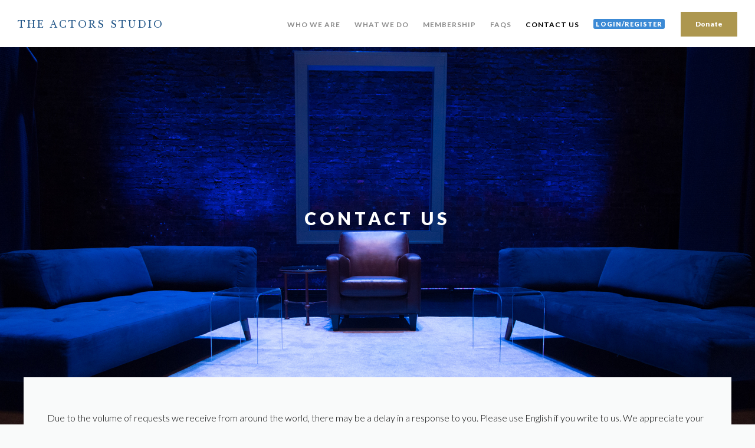

--- FILE ---
content_type: text/html; charset=UTF-8
request_url: https://theactorsstudio.org/contact-us/
body_size: 13780
content:
<!doctype html>
<html lang="en-US">
<head>
	<meta charset="UTF-8">
	<meta name="viewport" content="width=device-width, initial-scale=1">
	<link rel="profile" href="https://gmpg.org/xfn/11">

		<meta name='robots' content='index, follow, max-image-preview:large, max-snippet:-1, max-video-preview:-1' />
	<style>img:is([sizes="auto" i], [sizes^="auto," i]) { contain-intrinsic-size: 3000px 1500px }</style>
	
            <script data-no-defer="1" data-ezscrex="false" data-cfasync="false" data-pagespeed-no-defer data-cookieconsent="ignore">
                var ctPublicFunctions = {"_ajax_nonce":"505ead7c10","_rest_nonce":"9ee3433709","_ajax_url":"\/wp-admin\/admin-ajax.php","_rest_url":"https:\/\/theactorsstudio.org\/wp-json\/","data__cookies_type":"native","data__ajax_type":"rest","data__bot_detector_enabled":0,"data__frontend_data_log_enabled":1,"cookiePrefix":"","wprocket_detected":false,"host_url":"theactorsstudio.org","text__ee_click_to_select":"Click to select the whole data","text__ee_original_email":"The complete one is","text__ee_got_it":"Got it","text__ee_blocked":"Blocked","text__ee_cannot_connect":"Cannot connect","text__ee_cannot_decode":"Can not decode email. Unknown reason","text__ee_email_decoder":"CleanTalk email decoder","text__ee_wait_for_decoding":"The magic is on the way!","text__ee_decoding_process":"Please wait a few seconds while we decode the contact data."}
            </script>
        
            <script data-no-defer="1" data-ezscrex="false" data-cfasync="false" data-pagespeed-no-defer data-cookieconsent="ignore">
                var ctPublic = {"_ajax_nonce":"505ead7c10","settings__forms__check_internal":"0","settings__forms__check_external":"0","settings__forms__force_protection":0,"settings__forms__search_test":"1","settings__data__bot_detector_enabled":0,"settings__sfw__anti_crawler":"0","blog_home":"https:\/\/theactorsstudio.org\/","pixel__setting":"0","pixel__enabled":false,"pixel__url":null,"data__email_check_before_post":1,"data__email_check_exist_post":0,"data__cookies_type":"native","data__key_is_ok":true,"data__visible_fields_required":true,"wl_brandname":"Anti-Spam by CleanTalk","wl_brandname_short":"CleanTalk","ct_checkjs_key":"223143ebc01d76bbc4a9491ed26d838569ea977d3c83cdb4691ac2377ef077ec","emailEncoderPassKey":"9a260e98c21ca8335cb816e6bc3f260f","bot_detector_forms_excluded":"W10=","advancedCacheExists":true,"varnishCacheExists":false,"wc_ajax_add_to_cart":false}
            </script>
        
	<!-- This site is optimized with the Yoast SEO plugin v26.2 - https://yoast.com/wordpress/plugins/seo/ -->
	<title>Contact Us - The Official Site of The Actors Studio</title>
	<link rel="canonical" href="https://theactorsstudio.org/contact-us/" />
	<meta property="og:locale" content="en_US" />
	<meta property="og:type" content="article" />
	<meta property="og:title" content="Contact Us - The Official Site of The Actors Studio" />
	<meta property="og:description" content="Due to the volume of requests we receive from around the world, there may be a delay in a response to you. Please use English if you write to us. [&hellip;]" />
	<meta property="og:url" content="https://theactorsstudio.org/contact-us/" />
	<meta property="og:site_name" content="The Official Site of The Actors Studio" />
	<meta property="article:modified_time" content="2017-11-06T20:50:08+00:00" />
	<meta property="og:image" content="https://theactorsstudio.org/wp-content/uploads/2017/08/Copy-of-P55A9566_web.jpg" />
	<meta property="og:image:width" content="1920" />
	<meta property="og:image:height" content="1280" />
	<meta property="og:image:type" content="image/jpeg" />
	<meta name="twitter:card" content="summary_large_image" />
	<script type="application/ld+json" class="yoast-schema-graph">{"@context":"https://schema.org","@graph":[{"@type":"WebPage","@id":"https://theactorsstudio.org/contact-us/","url":"https://theactorsstudio.org/contact-us/","name":"Contact Us - The Official Site of The Actors Studio","isPartOf":{"@id":"https://theactorsstudio.org/#website"},"primaryImageOfPage":{"@id":"https://theactorsstudio.org/contact-us/#primaryimage"},"image":{"@id":"https://theactorsstudio.org/contact-us/#primaryimage"},"thumbnailUrl":"https://theactorsstudio.org/wp-content/uploads/2017/08/Copy-of-P55A9566_web.jpg","datePublished":"2017-08-29T18:10:27+00:00","dateModified":"2017-11-06T20:50:08+00:00","breadcrumb":{"@id":"https://theactorsstudio.org/contact-us/#breadcrumb"},"inLanguage":"en-US","potentialAction":[{"@type":"ReadAction","target":["https://theactorsstudio.org/contact-us/"]}]},{"@type":"ImageObject","inLanguage":"en-US","@id":"https://theactorsstudio.org/contact-us/#primaryimage","url":"https://theactorsstudio.org/wp-content/uploads/2017/08/Copy-of-P55A9566_web.jpg","contentUrl":"https://theactorsstudio.org/wp-content/uploads/2017/08/Copy-of-P55A9566_web.jpg","width":1920,"height":1280},{"@type":"BreadcrumbList","@id":"https://theactorsstudio.org/contact-us/#breadcrumb","itemListElement":[{"@type":"ListItem","position":1,"name":"Home","item":"https://theactorsstudio.org/"},{"@type":"ListItem","position":2,"name":"Contact Us"}]},{"@type":"WebSite","@id":"https://theactorsstudio.org/#website","url":"https://theactorsstudio.org/","name":"The Official Site of The Actors Studio","description":"","potentialAction":[{"@type":"SearchAction","target":{"@type":"EntryPoint","urlTemplate":"https://theactorsstudio.org/?s={search_term_string}"},"query-input":{"@type":"PropertyValueSpecification","valueRequired":true,"valueName":"search_term_string"}}],"inLanguage":"en-US"}]}</script>
	<!-- / Yoast SEO plugin. -->


<link rel='dns-prefetch' href='//cdnjs.cloudflare.com' />
<link rel="alternate" type="application/rss+xml" title="The Official Site of The Actors Studio &raquo; Feed" href="https://theactorsstudio.org/feed/" />
<link rel="alternate" type="application/rss+xml" title="The Official Site of The Actors Studio &raquo; Comments Feed" href="https://theactorsstudio.org/comments/feed/" />
<link rel="alternate" type="text/calendar" title="The Official Site of The Actors Studio &raquo; iCal Feed" href="https://theactorsstudio.org/performances/?ical=1" />
<script type="text/javascript">
/* <![CDATA[ */
window._wpemojiSettings = {"baseUrl":"https:\/\/s.w.org\/images\/core\/emoji\/16.0.1\/72x72\/","ext":".png","svgUrl":"https:\/\/s.w.org\/images\/core\/emoji\/16.0.1\/svg\/","svgExt":".svg","source":{"concatemoji":"https:\/\/theactorsstudio.org\/wp-includes\/js\/wp-emoji-release.min.js?ver=0c86a656faf9e1b584b98ee443e1f3d9"}};
/*! This file is auto-generated */
!function(s,n){var o,i,e;function c(e){try{var t={supportTests:e,timestamp:(new Date).valueOf()};sessionStorage.setItem(o,JSON.stringify(t))}catch(e){}}function p(e,t,n){e.clearRect(0,0,e.canvas.width,e.canvas.height),e.fillText(t,0,0);var t=new Uint32Array(e.getImageData(0,0,e.canvas.width,e.canvas.height).data),a=(e.clearRect(0,0,e.canvas.width,e.canvas.height),e.fillText(n,0,0),new Uint32Array(e.getImageData(0,0,e.canvas.width,e.canvas.height).data));return t.every(function(e,t){return e===a[t]})}function u(e,t){e.clearRect(0,0,e.canvas.width,e.canvas.height),e.fillText(t,0,0);for(var n=e.getImageData(16,16,1,1),a=0;a<n.data.length;a++)if(0!==n.data[a])return!1;return!0}function f(e,t,n,a){switch(t){case"flag":return n(e,"\ud83c\udff3\ufe0f\u200d\u26a7\ufe0f","\ud83c\udff3\ufe0f\u200b\u26a7\ufe0f")?!1:!n(e,"\ud83c\udde8\ud83c\uddf6","\ud83c\udde8\u200b\ud83c\uddf6")&&!n(e,"\ud83c\udff4\udb40\udc67\udb40\udc62\udb40\udc65\udb40\udc6e\udb40\udc67\udb40\udc7f","\ud83c\udff4\u200b\udb40\udc67\u200b\udb40\udc62\u200b\udb40\udc65\u200b\udb40\udc6e\u200b\udb40\udc67\u200b\udb40\udc7f");case"emoji":return!a(e,"\ud83e\udedf")}return!1}function g(e,t,n,a){var r="undefined"!=typeof WorkerGlobalScope&&self instanceof WorkerGlobalScope?new OffscreenCanvas(300,150):s.createElement("canvas"),o=r.getContext("2d",{willReadFrequently:!0}),i=(o.textBaseline="top",o.font="600 32px Arial",{});return e.forEach(function(e){i[e]=t(o,e,n,a)}),i}function t(e){var t=s.createElement("script");t.src=e,t.defer=!0,s.head.appendChild(t)}"undefined"!=typeof Promise&&(o="wpEmojiSettingsSupports",i=["flag","emoji"],n.supports={everything:!0,everythingExceptFlag:!0},e=new Promise(function(e){s.addEventListener("DOMContentLoaded",e,{once:!0})}),new Promise(function(t){var n=function(){try{var e=JSON.parse(sessionStorage.getItem(o));if("object"==typeof e&&"number"==typeof e.timestamp&&(new Date).valueOf()<e.timestamp+604800&&"object"==typeof e.supportTests)return e.supportTests}catch(e){}return null}();if(!n){if("undefined"!=typeof Worker&&"undefined"!=typeof OffscreenCanvas&&"undefined"!=typeof URL&&URL.createObjectURL&&"undefined"!=typeof Blob)try{var e="postMessage("+g.toString()+"("+[JSON.stringify(i),f.toString(),p.toString(),u.toString()].join(",")+"));",a=new Blob([e],{type:"text/javascript"}),r=new Worker(URL.createObjectURL(a),{name:"wpTestEmojiSupports"});return void(r.onmessage=function(e){c(n=e.data),r.terminate(),t(n)})}catch(e){}c(n=g(i,f,p,u))}t(n)}).then(function(e){for(var t in e)n.supports[t]=e[t],n.supports.everything=n.supports.everything&&n.supports[t],"flag"!==t&&(n.supports.everythingExceptFlag=n.supports.everythingExceptFlag&&n.supports[t]);n.supports.everythingExceptFlag=n.supports.everythingExceptFlag&&!n.supports.flag,n.DOMReady=!1,n.readyCallback=function(){n.DOMReady=!0}}).then(function(){return e}).then(function(){var e;n.supports.everything||(n.readyCallback(),(e=n.source||{}).concatemoji?t(e.concatemoji):e.wpemoji&&e.twemoji&&(t(e.twemoji),t(e.wpemoji)))}))}((window,document),window._wpemojiSettings);
/* ]]> */
</script>
<link rel='stylesheet' id='formidable-css' href='https://theactorsstudio.org/wp-content/plugins/formidable/css/formidableforms.css?ver=1132132' type='text/css' media='all' />
<link rel='stylesheet' id='tribe-events-pro-mini-calendar-block-styles-css' href='https://theactorsstudio.org/wp-content/plugins/events-calendar-pro/build/css/tribe-events-pro-mini-calendar-block.css?ver=7.7.9' type='text/css' media='all' />
<style id='wp-emoji-styles-inline-css' type='text/css'>

	img.wp-smiley, img.emoji {
		display: inline !important;
		border: none !important;
		box-shadow: none !important;
		height: 1em !important;
		width: 1em !important;
		margin: 0 0.07em !important;
		vertical-align: -0.1em !important;
		background: none !important;
		padding: 0 !important;
	}
</style>
<link rel='stylesheet' id='wp-block-library-css' href='https://theactorsstudio.org/wp-includes/css/dist/block-library/style.min.css?ver=0c86a656faf9e1b584b98ee443e1f3d9' type='text/css' media='all' />
<style id='classic-theme-styles-inline-css' type='text/css'>
/*! This file is auto-generated */
.wp-block-button__link{color:#fff;background-color:#32373c;border-radius:9999px;box-shadow:none;text-decoration:none;padding:calc(.667em + 2px) calc(1.333em + 2px);font-size:1.125em}.wp-block-file__button{background:#32373c;color:#fff;text-decoration:none}
</style>
<style id='global-styles-inline-css' type='text/css'>
:root{--wp--preset--aspect-ratio--square: 1;--wp--preset--aspect-ratio--4-3: 4/3;--wp--preset--aspect-ratio--3-4: 3/4;--wp--preset--aspect-ratio--3-2: 3/2;--wp--preset--aspect-ratio--2-3: 2/3;--wp--preset--aspect-ratio--16-9: 16/9;--wp--preset--aspect-ratio--9-16: 9/16;--wp--preset--color--black: #000000;--wp--preset--color--cyan-bluish-gray: #abb8c3;--wp--preset--color--white: #ffffff;--wp--preset--color--pale-pink: #f78da7;--wp--preset--color--vivid-red: #cf2e2e;--wp--preset--color--luminous-vivid-orange: #ff6900;--wp--preset--color--luminous-vivid-amber: #fcb900;--wp--preset--color--light-green-cyan: #7bdcb5;--wp--preset--color--vivid-green-cyan: #00d084;--wp--preset--color--pale-cyan-blue: #8ed1fc;--wp--preset--color--vivid-cyan-blue: #0693e3;--wp--preset--color--vivid-purple: #9b51e0;--wp--preset--gradient--vivid-cyan-blue-to-vivid-purple: linear-gradient(135deg,rgba(6,147,227,1) 0%,rgb(155,81,224) 100%);--wp--preset--gradient--light-green-cyan-to-vivid-green-cyan: linear-gradient(135deg,rgb(122,220,180) 0%,rgb(0,208,130) 100%);--wp--preset--gradient--luminous-vivid-amber-to-luminous-vivid-orange: linear-gradient(135deg,rgba(252,185,0,1) 0%,rgba(255,105,0,1) 100%);--wp--preset--gradient--luminous-vivid-orange-to-vivid-red: linear-gradient(135deg,rgba(255,105,0,1) 0%,rgb(207,46,46) 100%);--wp--preset--gradient--very-light-gray-to-cyan-bluish-gray: linear-gradient(135deg,rgb(238,238,238) 0%,rgb(169,184,195) 100%);--wp--preset--gradient--cool-to-warm-spectrum: linear-gradient(135deg,rgb(74,234,220) 0%,rgb(151,120,209) 20%,rgb(207,42,186) 40%,rgb(238,44,130) 60%,rgb(251,105,98) 80%,rgb(254,248,76) 100%);--wp--preset--gradient--blush-light-purple: linear-gradient(135deg,rgb(255,206,236) 0%,rgb(152,150,240) 100%);--wp--preset--gradient--blush-bordeaux: linear-gradient(135deg,rgb(254,205,165) 0%,rgb(254,45,45) 50%,rgb(107,0,62) 100%);--wp--preset--gradient--luminous-dusk: linear-gradient(135deg,rgb(255,203,112) 0%,rgb(199,81,192) 50%,rgb(65,88,208) 100%);--wp--preset--gradient--pale-ocean: linear-gradient(135deg,rgb(255,245,203) 0%,rgb(182,227,212) 50%,rgb(51,167,181) 100%);--wp--preset--gradient--electric-grass: linear-gradient(135deg,rgb(202,248,128) 0%,rgb(113,206,126) 100%);--wp--preset--gradient--midnight: linear-gradient(135deg,rgb(2,3,129) 0%,rgb(40,116,252) 100%);--wp--preset--font-size--small: 13px;--wp--preset--font-size--medium: 20px;--wp--preset--font-size--large: 36px;--wp--preset--font-size--x-large: 42px;--wp--preset--spacing--20: 0.44rem;--wp--preset--spacing--30: 0.67rem;--wp--preset--spacing--40: 1rem;--wp--preset--spacing--50: 1.5rem;--wp--preset--spacing--60: 2.25rem;--wp--preset--spacing--70: 3.38rem;--wp--preset--spacing--80: 5.06rem;--wp--preset--shadow--natural: 6px 6px 9px rgba(0, 0, 0, 0.2);--wp--preset--shadow--deep: 12px 12px 50px rgba(0, 0, 0, 0.4);--wp--preset--shadow--sharp: 6px 6px 0px rgba(0, 0, 0, 0.2);--wp--preset--shadow--outlined: 6px 6px 0px -3px rgba(255, 255, 255, 1), 6px 6px rgba(0, 0, 0, 1);--wp--preset--shadow--crisp: 6px 6px 0px rgba(0, 0, 0, 1);}:where(.is-layout-flex){gap: 0.5em;}:where(.is-layout-grid){gap: 0.5em;}body .is-layout-flex{display: flex;}.is-layout-flex{flex-wrap: wrap;align-items: center;}.is-layout-flex > :is(*, div){margin: 0;}body .is-layout-grid{display: grid;}.is-layout-grid > :is(*, div){margin: 0;}:where(.wp-block-columns.is-layout-flex){gap: 2em;}:where(.wp-block-columns.is-layout-grid){gap: 2em;}:where(.wp-block-post-template.is-layout-flex){gap: 1.25em;}:where(.wp-block-post-template.is-layout-grid){gap: 1.25em;}.has-black-color{color: var(--wp--preset--color--black) !important;}.has-cyan-bluish-gray-color{color: var(--wp--preset--color--cyan-bluish-gray) !important;}.has-white-color{color: var(--wp--preset--color--white) !important;}.has-pale-pink-color{color: var(--wp--preset--color--pale-pink) !important;}.has-vivid-red-color{color: var(--wp--preset--color--vivid-red) !important;}.has-luminous-vivid-orange-color{color: var(--wp--preset--color--luminous-vivid-orange) !important;}.has-luminous-vivid-amber-color{color: var(--wp--preset--color--luminous-vivid-amber) !important;}.has-light-green-cyan-color{color: var(--wp--preset--color--light-green-cyan) !important;}.has-vivid-green-cyan-color{color: var(--wp--preset--color--vivid-green-cyan) !important;}.has-pale-cyan-blue-color{color: var(--wp--preset--color--pale-cyan-blue) !important;}.has-vivid-cyan-blue-color{color: var(--wp--preset--color--vivid-cyan-blue) !important;}.has-vivid-purple-color{color: var(--wp--preset--color--vivid-purple) !important;}.has-black-background-color{background-color: var(--wp--preset--color--black) !important;}.has-cyan-bluish-gray-background-color{background-color: var(--wp--preset--color--cyan-bluish-gray) !important;}.has-white-background-color{background-color: var(--wp--preset--color--white) !important;}.has-pale-pink-background-color{background-color: var(--wp--preset--color--pale-pink) !important;}.has-vivid-red-background-color{background-color: var(--wp--preset--color--vivid-red) !important;}.has-luminous-vivid-orange-background-color{background-color: var(--wp--preset--color--luminous-vivid-orange) !important;}.has-luminous-vivid-amber-background-color{background-color: var(--wp--preset--color--luminous-vivid-amber) !important;}.has-light-green-cyan-background-color{background-color: var(--wp--preset--color--light-green-cyan) !important;}.has-vivid-green-cyan-background-color{background-color: var(--wp--preset--color--vivid-green-cyan) !important;}.has-pale-cyan-blue-background-color{background-color: var(--wp--preset--color--pale-cyan-blue) !important;}.has-vivid-cyan-blue-background-color{background-color: var(--wp--preset--color--vivid-cyan-blue) !important;}.has-vivid-purple-background-color{background-color: var(--wp--preset--color--vivid-purple) !important;}.has-black-border-color{border-color: var(--wp--preset--color--black) !important;}.has-cyan-bluish-gray-border-color{border-color: var(--wp--preset--color--cyan-bluish-gray) !important;}.has-white-border-color{border-color: var(--wp--preset--color--white) !important;}.has-pale-pink-border-color{border-color: var(--wp--preset--color--pale-pink) !important;}.has-vivid-red-border-color{border-color: var(--wp--preset--color--vivid-red) !important;}.has-luminous-vivid-orange-border-color{border-color: var(--wp--preset--color--luminous-vivid-orange) !important;}.has-luminous-vivid-amber-border-color{border-color: var(--wp--preset--color--luminous-vivid-amber) !important;}.has-light-green-cyan-border-color{border-color: var(--wp--preset--color--light-green-cyan) !important;}.has-vivid-green-cyan-border-color{border-color: var(--wp--preset--color--vivid-green-cyan) !important;}.has-pale-cyan-blue-border-color{border-color: var(--wp--preset--color--pale-cyan-blue) !important;}.has-vivid-cyan-blue-border-color{border-color: var(--wp--preset--color--vivid-cyan-blue) !important;}.has-vivid-purple-border-color{border-color: var(--wp--preset--color--vivid-purple) !important;}.has-vivid-cyan-blue-to-vivid-purple-gradient-background{background: var(--wp--preset--gradient--vivid-cyan-blue-to-vivid-purple) !important;}.has-light-green-cyan-to-vivid-green-cyan-gradient-background{background: var(--wp--preset--gradient--light-green-cyan-to-vivid-green-cyan) !important;}.has-luminous-vivid-amber-to-luminous-vivid-orange-gradient-background{background: var(--wp--preset--gradient--luminous-vivid-amber-to-luminous-vivid-orange) !important;}.has-luminous-vivid-orange-to-vivid-red-gradient-background{background: var(--wp--preset--gradient--luminous-vivid-orange-to-vivid-red) !important;}.has-very-light-gray-to-cyan-bluish-gray-gradient-background{background: var(--wp--preset--gradient--very-light-gray-to-cyan-bluish-gray) !important;}.has-cool-to-warm-spectrum-gradient-background{background: var(--wp--preset--gradient--cool-to-warm-spectrum) !important;}.has-blush-light-purple-gradient-background{background: var(--wp--preset--gradient--blush-light-purple) !important;}.has-blush-bordeaux-gradient-background{background: var(--wp--preset--gradient--blush-bordeaux) !important;}.has-luminous-dusk-gradient-background{background: var(--wp--preset--gradient--luminous-dusk) !important;}.has-pale-ocean-gradient-background{background: var(--wp--preset--gradient--pale-ocean) !important;}.has-electric-grass-gradient-background{background: var(--wp--preset--gradient--electric-grass) !important;}.has-midnight-gradient-background{background: var(--wp--preset--gradient--midnight) !important;}.has-small-font-size{font-size: var(--wp--preset--font-size--small) !important;}.has-medium-font-size{font-size: var(--wp--preset--font-size--medium) !important;}.has-large-font-size{font-size: var(--wp--preset--font-size--large) !important;}.has-x-large-font-size{font-size: var(--wp--preset--font-size--x-large) !important;}
:where(.wp-block-post-template.is-layout-flex){gap: 1.25em;}:where(.wp-block-post-template.is-layout-grid){gap: 1.25em;}
:where(.wp-block-columns.is-layout-flex){gap: 2em;}:where(.wp-block-columns.is-layout-grid){gap: 2em;}
:root :where(.wp-block-pullquote){font-size: 1.5em;line-height: 1.6;}
</style>
<link rel='stylesheet' id='cleantalk-public-css-css' href='https://theactorsstudio.org/wp-content/plugins/cleantalk-spam-protect/css/cleantalk-public.min.css?ver=6.67_1762205201' type='text/css' media='all' />
<link rel='stylesheet' id='cleantalk-email-decoder-css-css' href='https://theactorsstudio.org/wp-content/plugins/cleantalk-spam-protect/css/cleantalk-email-decoder.min.css?ver=6.67_1762205201' type='text/css' media='all' />
<link rel='stylesheet' id='cpsh-shortcodes-css' href='https://theactorsstudio.org/wp-content/plugins/column-shortcodes//assets/css/shortcodes.css?ver=1.0.1' type='text/css' media='all' />
<link rel='stylesheet' id='fmgc-public-style-css' href='https://theactorsstudio.org/wp-content/plugins/footer-mega-grid-columns/assets/css/fmgc-css.css?ver=1.4.3' type='text/css' media='all' />
<link rel='stylesheet' id='search-filter-plugin-styles-css' href='https://theactorsstudio.org/wp-content/plugins/search-filter-pro/public/assets/css/search-filter.min.css?ver=2.3.4' type='text/css' media='all' />
<link rel='stylesheet' id='theactorsstudio-style-css' href='https://theactorsstudio.org/wp-content/themes/theactorsstudio/style.css?ver=0c86a656faf9e1b584b98ee443e1f3d9' type='text/css' media='all' />
<link rel='stylesheet' id='grid-fallback-css' href='https://theactorsstudio.org/wp-content/themes/theactorsstudio/css/fallback.css?ver=0c86a656faf9e1b584b98ee443e1f3d9' type='text/css' media='all' />
<link rel='stylesheet' id='grid-style-css' href='https://theactorsstudio.org/wp-content/themes/theactorsstudio/css/style.css?ver=0c86a656faf9e1b584b98ee443e1f3d9' type='text/css' media='all' />
<link rel='stylesheet' id='ikn-evt-css-main-css' href='https://theactorsstudio.org/wp-content/plugins/embed-video-thumbnail/assets/css/main.css?ver=0c86a656faf9e1b584b98ee443e1f3d9' type='text/css' media='all' />
<link rel='stylesheet' id='lgc-unsemantic-grid-responsive-tablet-css' href='https://theactorsstudio.org/wp-content/plugins/lightweight-grid-columns/css/unsemantic-grid-responsive-tablet.css?ver=1.0' type='text/css' media='all' />
<link rel='stylesheet' id='slidingtabs_template-clean-css' href='https://theactorsstudio.org/wp-content/plugins/slidingtabs/templates/clean/template.css?ver=1.0.0' type='text/css' media='all' />
<link rel='stylesheet' id='googleFonts-css' href='https://fonts.googleapis.com/css?family=Lato%3A300%2C300i%2C400%2C400i%2C700%2C700i%2C900%7CLibre+Baskerville%3A400%2C400i%2C700%7CMaterial+Icons&#038;ver=6.8.3' type='text/css' media='all' />
<script type="text/javascript" src="https://theactorsstudio.org/wp-content/plugins/cleantalk-spam-protect/js/apbct-public-bundle_gathering.min.js?ver=6.67_1762205201" id="apbct-public-bundle_gathering.min-js-js"></script>
<script type="text/javascript" src="https://theactorsstudio.org/wp-includes/js/jquery/jquery.min.js?ver=3.7.1" id="jquery-core-js"></script>
<script type="text/javascript" src="https://theactorsstudio.org/wp-includes/js/jquery/jquery-migrate.min.js?ver=3.4.1" id="jquery-migrate-js"></script>
<script type="text/javascript" src="https://theactorsstudio.org/wp-content/plugins/embed-video-thumbnail/assets/js/main.js?ver=0c86a656faf9e1b584b98ee443e1f3d9" id="ikn-evt-js-main-js"></script>
<script type="text/javascript" src="//cdnjs.cloudflare.com/ajax/libs/jquery-easing/1.4.1/jquery.easing.min.js?ver=0c86a656faf9e1b584b98ee443e1f3d9" id="jquery-easing-js"></script>
<link rel="https://api.w.org/" href="https://theactorsstudio.org/wp-json/" /><link rel="alternate" title="JSON" type="application/json" href="https://theactorsstudio.org/wp-json/wp/v2/pages/9" /><link rel="EditURI" type="application/rsd+xml" title="RSD" href="https://theactorsstudio.org/xmlrpc.php?rsd" />
<link rel="alternate" title="oEmbed (JSON)" type="application/json+oembed" href="https://theactorsstudio.org/wp-json/oembed/1.0/embed?url=https%3A%2F%2Ftheactorsstudio.org%2Fcontact-us%2F" />
<link rel="alternate" title="oEmbed (XML)" type="text/xml+oembed" href="https://theactorsstudio.org/wp-json/oembed/1.0/embed?url=https%3A%2F%2Ftheactorsstudio.org%2Fcontact-us%2F&#038;format=xml" />
		<!--[if lt IE 9]>
			<link rel="stylesheet" href="https://theactorsstudio.org/wp-content/plugins/lightweight-grid-columns/css/ie.min.css" />
		<![endif]-->
	<meta name="tec-api-version" content="v1"><meta name="tec-api-origin" content="https://theactorsstudio.org"><link rel="alternate" href="https://theactorsstudio.org/wp-json/tribe/events/v1/" /><script>document.documentElement.className += " js";</script>
<!-- Analytics by WP Statistics - https://wp-statistics.com -->
<meta name="generator" content="Powered by Slider Revolution 6.6.15 - responsive, Mobile-Friendly Slider Plugin for WordPress with comfortable drag and drop interface." />
<script>function setREVStartSize(e){
			//window.requestAnimationFrame(function() {
				window.RSIW = window.RSIW===undefined ? window.innerWidth : window.RSIW;
				window.RSIH = window.RSIH===undefined ? window.innerHeight : window.RSIH;
				try {
					var pw = document.getElementById(e.c).parentNode.offsetWidth,
						newh;
					pw = pw===0 || isNaN(pw) || (e.l=="fullwidth" || e.layout=="fullwidth") ? window.RSIW : pw;
					e.tabw = e.tabw===undefined ? 0 : parseInt(e.tabw);
					e.thumbw = e.thumbw===undefined ? 0 : parseInt(e.thumbw);
					e.tabh = e.tabh===undefined ? 0 : parseInt(e.tabh);
					e.thumbh = e.thumbh===undefined ? 0 : parseInt(e.thumbh);
					e.tabhide = e.tabhide===undefined ? 0 : parseInt(e.tabhide);
					e.thumbhide = e.thumbhide===undefined ? 0 : parseInt(e.thumbhide);
					e.mh = e.mh===undefined || e.mh=="" || e.mh==="auto" ? 0 : parseInt(e.mh,0);
					if(e.layout==="fullscreen" || e.l==="fullscreen")
						newh = Math.max(e.mh,window.RSIH);
					else{
						e.gw = Array.isArray(e.gw) ? e.gw : [e.gw];
						for (var i in e.rl) if (e.gw[i]===undefined || e.gw[i]===0) e.gw[i] = e.gw[i-1];
						e.gh = e.el===undefined || e.el==="" || (Array.isArray(e.el) && e.el.length==0)? e.gh : e.el;
						e.gh = Array.isArray(e.gh) ? e.gh : [e.gh];
						for (var i in e.rl) if (e.gh[i]===undefined || e.gh[i]===0) e.gh[i] = e.gh[i-1];
											
						var nl = new Array(e.rl.length),
							ix = 0,
							sl;
						e.tabw = e.tabhide>=pw ? 0 : e.tabw;
						e.thumbw = e.thumbhide>=pw ? 0 : e.thumbw;
						e.tabh = e.tabhide>=pw ? 0 : e.tabh;
						e.thumbh = e.thumbhide>=pw ? 0 : e.thumbh;
						for (var i in e.rl) nl[i] = e.rl[i]<window.RSIW ? 0 : e.rl[i];
						sl = nl[0];
						for (var i in nl) if (sl>nl[i] && nl[i]>0) { sl = nl[i]; ix=i;}
						var m = pw>(e.gw[ix]+e.tabw+e.thumbw) ? 1 : (pw-(e.tabw+e.thumbw)) / (e.gw[ix]);
						newh =  (e.gh[ix] * m) + (e.tabh + e.thumbh);
					}
					var el = document.getElementById(e.c);
					if (el!==null && el) el.style.height = newh+"px";
					el = document.getElementById(e.c+"_wrapper");
					if (el!==null && el) {
						el.style.height = newh+"px";
						el.style.display = "block";
					}
				} catch(e){
					console.log("Failure at Presize of Slider:" + e)
				}
			//});
		  };</script>
</head>

<body data-rsssl=1 class="wp-singular page-template page-template-template-full-width page-template-template-full-width-php page page-id-9 wp-theme-theactorsstudio tribe-no-js">

<div class="master">
	
<!-- <div id="page" class="site"> -->
	<a class="skip-link screen-reader-text" href="#content">Skip to content</a>

	
		<header id="masthead" class="header site-header ease" role="banner">

	
		<div class="site-branding">
							<p class="site-title"><a href="https://theactorsstudio.org/" rel="home">The Actors Studio</a></p>
					</div><!-- .site-branding -->

		<a class="button button-gold donate" href="https://theactorsstudio.org/donate">Donate</a>

		<div class="responsive-menu menu"><i class="material-icons toggle">menu</i></div>

		<nav id="site-navigation" class="main-navigation">
			<div class="menu-main-nav-container"><ul id="primary-menu" class="menu"><li id="menu-item-82" class="menu-item menu-item-type-post_type menu-item-object-page menu-item-82"><a href="https://theactorsstudio.org/who-we-are/about-the-actors-studio/">Who We Are</a></li>
<li id="menu-item-15" class="menu-item menu-item-type-post_type menu-item-object-page menu-item-15"><a href="https://theactorsstudio.org/what-we-do/">What We Do</a></li>
<li id="menu-item-150" class="menu-item menu-item-type-post_type menu-item-object-page menu-item-150"><a href="https://theactorsstudio.org/membership/membership-benefits/">Membership</a></li>
<li id="menu-item-12" class="menu-item menu-item-type-post_type menu-item-object-page menu-item-12"><a href="https://theactorsstudio.org/faq/">FAQs</a></li>
<li id="menu-item-11" class="menu-item menu-item-type-post_type menu-item-object-page current-menu-item page_item page-item-9 current_page_item menu-item-11"><a href="https://theactorsstudio.org/contact-us/" aria-current="page">Contact Us</a></li>
<li id="menu-item-50" class="highlighted nmr-logged-out menu-item menu-item-type-custom menu-item-object-custom menu-item-50"><a href="https://theactorsstudio.org/wp-login.php?redirect_to=login">Login/Register</a></li>
</ul></div>		</nav><!-- #site-navigation -->
	</header><!-- #masthead -->

	<div class="drawer">
		<nav class="mobile-navigation">
			<div class="menu-main-nav-container"><ul id="primary-menu" class="menu"><li class="menu-item menu-item-type-post_type menu-item-object-page menu-item-82"><a href="https://theactorsstudio.org/who-we-are/about-the-actors-studio/">Who We Are</a></li>
<li class="menu-item menu-item-type-post_type menu-item-object-page menu-item-15"><a href="https://theactorsstudio.org/what-we-do/">What We Do</a></li>
<li class="menu-item menu-item-type-post_type menu-item-object-page menu-item-150"><a href="https://theactorsstudio.org/membership/membership-benefits/">Membership</a></li>
<li class="menu-item menu-item-type-post_type menu-item-object-page menu-item-12"><a href="https://theactorsstudio.org/faq/">FAQs</a></li>
<li class="menu-item menu-item-type-post_type menu-item-object-page current-menu-item page_item page-item-9 current_page_item menu-item-11"><a href="https://theactorsstudio.org/contact-us/" aria-current="page">Contact Us</a></li>
<li class="highlighted nmr-logged-out menu-item menu-item-type-custom menu-item-object-custom menu-item-50"><a href="https://theactorsstudio.org/wp-login.php?redirect_to=login">Login/Register</a></li>
</ul></div>		</nav>
	</div>

	
<!-- 	<div id="content" class="site-content">
		<div class="container boxed"> -->

	
	<section class="hero" style="background: black url(https://theactorsstudio.org/wp-content/uploads/2017/08/Copy-of-P55A9566_web.jpg ) no-repeat 0 0 / cover;">

		<h1>Contact Us</h1>
				        
	</section>

	<section class="floatcontent">
		<div class="floatcontent-inner">

			<div id="primary" class="content-area full">

				
				<article id="post-9" class="post-9 page type-page status-publish has-post-thumbnail hentry">

					<div class="entry-content">

						<p class="p1"><span class="s1">Due to the volume of requests we receive from around the world, there may be a delay in a response to you. Please use English if you write to us. We appreciate your patience if there is a delay in getting back to you.</span></p>
<p><span class="s1"><div class="frm_forms  with_frm_style frm_style_formidable-style" id="frm_form_2_container" >
<form enctype="multipart/form-data" method="post" class="frm-show-form  frm_pro_form  frm_logic_form " id="form_contact-form" >
<div class="frm_form_fields ">
<fieldset>
<legend class="frm_hidden">Contact Us</legend>

<div class="frm_fields_container">
<input type="hidden" name="frm_action" value="create" />
<input type="hidden" name="form_id" value="2" />
<input type="hidden" name="frm_hide_fields_2" id="frm_hide_fields_2" value="" />
<input type="hidden" name="form_key" value="contact-form" />
<input type="hidden" name="item_meta[0]" value="" />
<input type="hidden" id="frm_submit_entry_2" name="frm_submit_entry_2" value="761f2dfebb" /><input type="hidden" name="_wp_http_referer" value="/contact-us/" /><div id="frm_field_8_container" class="frm_form_field form-field  frm_required_field frm_top_container frm_first frm_half">
    <label for="field_qh4icy2" class="frm_primary_label">Name
        <span class="frm_required">*</span>
    </label>
    <input  type="text" id="field_qh4icy2" name="item_meta[8]" value=""  data-reqmsg="Name cannot be blank." aria-required="true" data-invmsg="Name is invalid" aria-invalid="false"   />
    
    
</div>
<div id="frm_field_10_container" class="frm_form_field form-field  frm_required_field frm_top_container frm_half">
    <label for="field_29yf4d2" class="frm_primary_label">Email address
        <span class="frm_required">*</span>
    </label>
    <input type="email" id="field_29yf4d2" name="item_meta[10]" value=""  data-reqmsg="Email address cannot be blank." aria-required="true" data-invmsg="Please enter a valid email address" aria-invalid="false"  />
    
    
</div>
<div id="frm_field_118_container" class="frm_form_field form-field  frm_required_field frm_top_container">
    <label for="field_e1m5s" class="frm_primary_label">The Nature of Your Inquiry
        <span class="frm_required">*</span>
    </label>
    		<select name="item_meta[118]" id="field_e1m5s"  data-placeholder="Select One"  placeholder="Select One" data-reqmsg="The Nature of Your Inquiry cannot be blank." aria-required="true" data-invmsg="The Nature of Your Inquiry is invalid" aria-invalid="false"  >
		<option  class="frm-select-placeholder" value="" data-placeholder="true">Select One</option><option  value="General Inquiry">General Inquiry</option><option  value="Donations">Donations</option><option  value="Membership">Membership</option><option  value="Auditions">Auditions</option><option  value="Actors Studio West">Actors Studio West</option><option  value="The Actors Studio Drama School at Pace University">The Actors Studio Drama School at Pace University</option><option  value="Building Questions">Building Questions</option><option  value="Immigration Issues">Immigration Issues</option><option  value="Other">Other</option>	</select>
	
    
    
</div>
<div id="frm_field_391_container" class="frm_form_field form-field  frm_required_field frm_top_container">
    <label for="field_l6ny" class="frm_primary_label">Audition Sub-menu
        <span class="frm_required">*</span>
    </label>
    		<select name="item_meta[391]" id="field_l6ny"  data-placeholder="Select One"  placeholder="Select One" data-reqmsg="Audition Sub-menu cannot be blank." aria-required="true" data-invmsg="Audition Sub-menu is invalid" aria-invalid="false"  >
		<option  class="frm-select-placeholder" value="" data-placeholder="true">Select One</option><option  value="New York / General Audition Inquiry">New York / General Audition Inquiry</option><option  value="Actors Studio West Inquiry">Actors Studio West Inquiry</option>	</select>
	
    
    
</div>
<div id="frm_field_13_container" class="frm_form_field form-field  frm_required_field frm_top_container frm_full">
    <label for="field_9jv0r12" class="frm_primary_label">Message
        <span class="frm_required">*</span>
    </label>
    <textarea name="item_meta[13]" id="field_9jv0r12" rows="5"  data-reqmsg="Message cannot be blank." aria-required="true" data-invmsg="Message is invalid" aria-invalid="false"  ></textarea>
    
    
</div>
<div id="frm_field_14_container" class="frm_form_field form-field  frm_none_container">
    <label for="g-recaptcha-response" class="frm_primary_label">Captcha
        <span class="frm_required"></span>
    </label>
    <div  id="field_62n6q32" class="g-recaptcha" data-sitekey="6LfQFTgUAAAAAHH8kQJDVQUntoJZbwFp8uR7q43F" data-size="normal" data-theme="light"></div>
    
    
</div>
	<input type="hidden" name="item_key" value="" />
			<div id="frm_field_530_container">
			<label for="field_je0es" >
				If you are human, leave this field blank.			</label>
			<input  id="field_je0es" type="text" class="frm_form_field form-field frm_verify" name="item_meta[530]" value=""  />
		</div>
		<input name="frm_state" type="hidden" value="Jjmc9I4Fifo7e8L9dg9zrT0sZqpd3JvlQlrs5wlmdxbecGX+UUklWK/crUeVaVS3" /><div class="frm_submit">

<button class="frm_button_submit frm_final_submit" type="submit"   formnovalidate="formnovalidate">Submit</button>

</div></div>
</fieldset>
</div>
<script type="text/javascript">var input = document.createElement('input');
    input.setAttribute('type', 'hidden');
    input.setAttribute('name', 'ct_checkjs_frm');
    input.setAttribute('value', '223143ebc01d76bbc4a9491ed26d838569ea977d3c83cdb4691ac2377ef077ec');
    for (i = 0; i < document.forms.length; i++) {
        if (typeof document.forms[i].id == 'string'){
			if(document.forms[i].id.search('form_contact-form') != -1) {
            document.forms[i].appendChild(input);
			}
        }
    }</script>

</form>
</div>
</span></p>

					</div><!-- .entry-content -->

					<footer class="entry-footer">
											</footer><!-- .entry-footer -->
				</article><!-- #post-9 -->

			
							<p class="photo-credit">Photo Credit: Shashwat Gupta</p>
			
			</div><!-- #primary -->


			
			</div>
		</div>
	<!-- </div> --><!-- #page -->

	<footer id="colophon" class="footer full" role="contentinfo">
		<div class="site-info boxed">

				<div class="footer-mega-col">
		<div class="footer-mega-col-wrap">
			<aside id="block-14" class="widget fmgc-columns widget-count-4 fmgc-per-row-3 widget_block">
<div class="wp-block-group"><div class="wp-block-group__inner-container is-layout-flow wp-block-group-is-layout-flow">
<div class="wp-block-columns is-layout-flex wp-container-core-columns-is-layout-9d6595d7 wp-block-columns-is-layout-flex">
<div class="wp-block-column is-vertically-aligned-center is-layout-flow wp-block-column-is-layout-flow"><div class="wp-block-image">
<figure class="aligncenter size-full is-resized"><img loading="lazy" decoding="async" width="150" height="150" src="https://theactorsstudio.org/wp-content/uploads/2018/09/TAS_logo_final_smallsmall.png" alt="" class="wp-image-5310" style="width:181px;height:181px"/></figure></div>


<ul class="wp-block-social-links aligncenter has-normal-icon-size is-content-justification-space-between is-layout-flex wp-container-core-social-links-is-layout-3d213aab wp-block-social-links-is-layout-flex"><li class="wp-social-link wp-social-link-facebook  wp-block-social-link"><a href="https://www.facebook.com/TheOfficialActorsStudio" class="wp-block-social-link-anchor"><svg width="24" height="24" viewBox="0 0 24 24" version="1.1" xmlns="http://www.w3.org/2000/svg" aria-hidden="true" focusable="false"><path d="M12 2C6.5 2 2 6.5 2 12c0 5 3.7 9.1 8.4 9.9v-7H7.9V12h2.5V9.8c0-2.5 1.5-3.9 3.8-3.9 1.1 0 2.2.2 2.2.2v2.5h-1.3c-1.2 0-1.6.8-1.6 1.6V12h2.8l-.4 2.9h-2.3v7C18.3 21.1 22 17 22 12c0-5.5-4.5-10-10-10z"></path></svg><span class="wp-block-social-link-label screen-reader-text">Facebook</span></a></li>

<li class="wp-social-link wp-social-link-instagram  wp-block-social-link"><a href="https://www.instagram.com/theofficialactorsstudio/" class="wp-block-social-link-anchor"><svg width="24" height="24" viewBox="0 0 24 24" version="1.1" xmlns="http://www.w3.org/2000/svg" aria-hidden="true" focusable="false"><path d="M12,4.622c2.403,0,2.688,0.009,3.637,0.052c0.877,0.04,1.354,0.187,1.671,0.31c0.42,0.163,0.72,0.358,1.035,0.673 c0.315,0.315,0.51,0.615,0.673,1.035c0.123,0.317,0.27,0.794,0.31,1.671c0.043,0.949,0.052,1.234,0.052,3.637 s-0.009,2.688-0.052,3.637c-0.04,0.877-0.187,1.354-0.31,1.671c-0.163,0.42-0.358,0.72-0.673,1.035 c-0.315,0.315-0.615,0.51-1.035,0.673c-0.317,0.123-0.794,0.27-1.671,0.31c-0.949,0.043-1.233,0.052-3.637,0.052 s-2.688-0.009-3.637-0.052c-0.877-0.04-1.354-0.187-1.671-0.31c-0.42-0.163-0.72-0.358-1.035-0.673 c-0.315-0.315-0.51-0.615-0.673-1.035c-0.123-0.317-0.27-0.794-0.31-1.671C4.631,14.688,4.622,14.403,4.622,12 s0.009-2.688,0.052-3.637c0.04-0.877,0.187-1.354,0.31-1.671c0.163-0.42,0.358-0.72,0.673-1.035 c0.315-0.315,0.615-0.51,1.035-0.673c0.317-0.123,0.794-0.27,1.671-0.31C9.312,4.631,9.597,4.622,12,4.622 M12,3 C9.556,3,9.249,3.01,8.289,3.054C7.331,3.098,6.677,3.25,6.105,3.472C5.513,3.702,5.011,4.01,4.511,4.511 c-0.5,0.5-0.808,1.002-1.038,1.594C3.25,6.677,3.098,7.331,3.054,8.289C3.01,9.249,3,9.556,3,12c0,2.444,0.01,2.751,0.054,3.711 c0.044,0.958,0.196,1.612,0.418,2.185c0.23,0.592,0.538,1.094,1.038,1.594c0.5,0.5,1.002,0.808,1.594,1.038 c0.572,0.222,1.227,0.375,2.185,0.418C9.249,20.99,9.556,21,12,21s2.751-0.01,3.711-0.054c0.958-0.044,1.612-0.196,2.185-0.418 c0.592-0.23,1.094-0.538,1.594-1.038c0.5-0.5,0.808-1.002,1.038-1.594c0.222-0.572,0.375-1.227,0.418-2.185 C20.99,14.751,21,14.444,21,12s-0.01-2.751-0.054-3.711c-0.044-0.958-0.196-1.612-0.418-2.185c-0.23-0.592-0.538-1.094-1.038-1.594 c-0.5-0.5-1.002-0.808-1.594-1.038c-0.572-0.222-1.227-0.375-2.185-0.418C14.751,3.01,14.444,3,12,3L12,3z M12,7.378 c-2.552,0-4.622,2.069-4.622,4.622S9.448,16.622,12,16.622s4.622-2.069,4.622-4.622S14.552,7.378,12,7.378z M12,15 c-1.657,0-3-1.343-3-3s1.343-3,3-3s3,1.343,3,3S13.657,15,12,15z M16.804,6.116c-0.596,0-1.08,0.484-1.08,1.08 s0.484,1.08,1.08,1.08c0.596,0,1.08-0.484,1.08-1.08S17.401,6.116,16.804,6.116z"></path></svg><span class="wp-block-social-link-label screen-reader-text">Instagram</span></a></li>

<li class="wp-social-link wp-social-link-twitter  wp-block-social-link"><a href="https://twitter.com/ActorsStudioInc" class="wp-block-social-link-anchor"><svg width="24" height="24" viewBox="0 0 24 24" version="1.1" xmlns="http://www.w3.org/2000/svg" aria-hidden="true" focusable="false"><path d="M22.23,5.924c-0.736,0.326-1.527,0.547-2.357,0.646c0.847-0.508,1.498-1.312,1.804-2.27 c-0.793,0.47-1.671,0.812-2.606,0.996C18.324,4.498,17.257,4,16.077,4c-2.266,0-4.103,1.837-4.103,4.103 c0,0.322,0.036,0.635,0.106,0.935C8.67,8.867,5.647,7.234,3.623,4.751C3.27,5.357,3.067,6.062,3.067,6.814 c0,1.424,0.724,2.679,1.825,3.415c-0.673-0.021-1.305-0.206-1.859-0.513c0,0.017,0,0.034,0,0.052c0,1.988,1.414,3.647,3.292,4.023 c-0.344,0.094-0.707,0.144-1.081,0.144c-0.264,0-0.521-0.026-0.772-0.074c0.522,1.63,2.038,2.816,3.833,2.85 c-1.404,1.1-3.174,1.756-5.096,1.756c-0.331,0-0.658-0.019-0.979-0.057c1.816,1.164,3.973,1.843,6.29,1.843 c7.547,0,11.675-6.252,11.675-11.675c0-0.178-0.004-0.355-0.012-0.531C20.985,7.47,21.68,6.747,22.23,5.924z"></path></svg><span class="wp-block-social-link-label screen-reader-text">Twitter</span></a></li>

</ul>
</div>
</div>
</div></div>
</aside><aside id="text-6" class="widget fmgc-columns widget-count-4 fmgc-per-row-3 widget_text"><h6 class="widget-title">The Actors Studio</h6>			<div class="textwidget"><p>432 West 44th Street<br />
New York, NY 10036<br />
Phone 212-757-0870<br />
Fax 212-757-7638</p>
</div>
		</aside><aside id="text-3" class="widget fmgc-columns widget-count-4 fmgc-per-row-3 widget_text"><h6 class="widget-title">Actors Studio West</h6>			<div class="textwidget"><p>8341 DeLongpre Avenue<br />
West Hollywood, CA 90069<br />
Phone 323-654-7125<br />
Fax 323-654-8266</p>
</div>
		</aside><aside id="text-4" class="widget fmgc-columns widget-count-4 fmgc-per-row-3 widget_text">			<div class="textwidget"><p><a class="button button-gold" href="https://theactorsstudio.org/membership/membership-benefits">Become a Member</a><a class="button button-gold" href="https://theactorsstudio.org/donate/">Donate</a></p>
<p><strong>© 2025 The Actors Studio</strong>. All Rights Reserved</p>
</div>
		</aside> 
		</div>
	</div>
	
		</div><!-- .site-info -->
	</footer><!-- #colophon -->

</div><!-- .master -->

<script>
window.localStorage.setItem('Purl', window.location.href);
</script>

<script>
jQuery(document).ready(function($){  
	$("#secondary.widget-area").stick_in_parent({recalc_every: 1, offset_top: 30});
});
</script>
<script>
				( function() {
					const style = document.createElement( 'style' );
					style.appendChild( document.createTextNode( '#frm_field_530_container {visibility:hidden;overflow:hidden;width:0;height:0;position:absolute;}' ) );
					document.head.appendChild( style );
					document.currentScript?.remove();
				} )();
			</script><script>				
                    document.addEventListener('DOMContentLoaded', function () {
                        setTimeout(function(){
                            if( document.querySelectorAll('[name^=ct_checkjs]').length > 0 ) {
                                if (typeof apbct_public_sendREST === 'function' && typeof apbct_js_keys__set_input_value === 'function') {
                                    apbct_public_sendREST(
                                    'js_keys__get',
                                    { callback: apbct_js_keys__set_input_value })
                                }
                            }
                        },0)					    
                    })				
                </script>
		<script>
			window.RS_MODULES = window.RS_MODULES || {};
			window.RS_MODULES.modules = window.RS_MODULES.modules || {};
			window.RS_MODULES.waiting = window.RS_MODULES.waiting || [];
			window.RS_MODULES.defered = false;
			window.RS_MODULES.moduleWaiting = window.RS_MODULES.moduleWaiting || {};
			window.RS_MODULES.type = 'compiled';
		</script>
		<script type="speculationrules">
{"prefetch":[{"source":"document","where":{"and":[{"href_matches":"\/*"},{"not":{"href_matches":["\/wp-*.php","\/wp-admin\/*","\/wp-content\/uploads\/*","\/wp-content\/*","\/wp-content\/plugins\/*","\/wp-content\/themes\/theactorsstudio\/*","\/*\\?(.+)"]}},{"not":{"selector_matches":"a[rel~=\"nofollow\"]"}},{"not":{"selector_matches":".no-prefetch, .no-prefetch a"}}]},"eagerness":"conservative"}]}
</script>
		<script>
		( function ( body ) {
			'use strict';
			body.className = body.className.replace( /\btribe-no-js\b/, 'tribe-js' );
		} )( document.body );
		</script>
		<script> /* <![CDATA[ */var tribe_l10n_datatables = {"aria":{"sort_ascending":": activate to sort column ascending","sort_descending":": activate to sort column descending"},"length_menu":"Show _MENU_ entries","empty_table":"No data available in table","info":"Showing _START_ to _END_ of _TOTAL_ entries","info_empty":"Showing 0 to 0 of 0 entries","info_filtered":"(filtered from _MAX_ total entries)","zero_records":"No matching records found","search":"Search:","all_selected_text":"All items on this page were selected. ","select_all_link":"Select all pages","clear_selection":"Clear Selection.","pagination":{"all":"All","next":"Next","previous":"Previous"},"select":{"rows":{"0":"","_":": Selected %d rows","1":": Selected 1 row"}},"datepicker":{"dayNames":["Sunday","Monday","Tuesday","Wednesday","Thursday","Friday","Saturday"],"dayNamesShort":["Sun","Mon","Tue","Wed","Thu","Fri","Sat"],"dayNamesMin":["S","M","T","W","T","F","S"],"monthNames":["January","February","March","April","May","June","July","August","September","October","November","December"],"monthNamesShort":["January","February","March","April","May","June","July","August","September","October","November","December"],"monthNamesMin":["Jan","Feb","Mar","Apr","May","Jun","Jul","Aug","Sep","Oct","Nov","Dec"],"nextText":"Next","prevText":"Prev","currentText":"Today","closeText":"Done","today":"Today","clear":"Clear"}};/* ]]> */ </script><style id='core-block-supports-inline-css' type='text/css'>
.wp-container-core-social-links-is-layout-3d213aab{justify-content:space-between;}.wp-container-core-columns-is-layout-9d6595d7{flex-wrap:nowrap;}
</style>
<link rel='stylesheet' id='rs-plugin-settings-css' href='https://theactorsstudio.org/wp-content/plugins/revslider/public/assets/css/rs6.css?ver=6.6.15' type='text/css' media='all' />
<style id='rs-plugin-settings-inline-css' type='text/css'>
#rs-demo-id {}
</style>
<script type="text/javascript" src="https://theactorsstudio.org/wp-content/plugins/the-events-calendar/common/build/js/user-agent.js?ver=da75d0bdea6dde3898df" id="tec-user-agent-js"></script>
<script type="text/javascript" src="https://theactorsstudio.org/wp-content/plugins/revslider/public/assets/js/rbtools.min.js?ver=6.6.15" id="tp-tools-js"></script>
<script type="text/javascript" src="https://theactorsstudio.org/wp-content/plugins/revslider/public/assets/js/rs6.min.js?ver=6.6.15" id="revmin-js"></script>
<script type="text/javascript" src="https://theactorsstudio.org/wp-content/themes/theactorsstudio/js/sticky-kit.js?ver=0c86a656faf9e1b584b98ee443e1f3d9" id="sticky-kit-js"></script>
<script type="text/javascript" src="https://theactorsstudio.org/wp-content/themes/theactorsstudio/js/modernizr.custom.26633.js?ver=0c86a656faf9e1b584b98ee443e1f3d9" id="modernizr-js"></script>
<script type="text/javascript" src="https://theactorsstudio.org/wp-content/themes/theactorsstudio/js/sitewide.js?ver=0c86a656faf9e1b584b98ee443e1f3d9" id="sitewide-js"></script>
<script type="text/javascript" src="https://theactorsstudio.org/wp-content/themes/theactorsstudio/js/jquery.gridrotator.js?ver=0c86a656faf9e1b584b98ee443e1f3d9" id="gridrotator-js"></script>
<script type="text/javascript" src="https://theactorsstudio.org/wp-content/themes/theactorsstudio/js/skip-link-focus-fix.js?ver=20151215" id="theactorsstudio-skip-link-focus-fix-js"></script>
<script type="text/javascript" id="wp-statistics-tracker-js-extra">
/* <![CDATA[ */
var WP_Statistics_Tracker_Object = {"requestUrl":"https:\/\/theactorsstudio.org\/wp-json\/wp-statistics\/v2","ajaxUrl":"https:\/\/theactorsstudio.org\/wp-admin\/admin-ajax.php","hitParams":{"wp_statistics_hit":1,"source_type":"page","source_id":9,"search_query":"","signature":"eeee4adc2452dd13f3cda9bc5c42eadb","endpoint":"hit"},"onlineParams":{"wp_statistics_hit":1,"source_type":"page","source_id":9,"search_query":"","signature":"eeee4adc2452dd13f3cda9bc5c42eadb","endpoint":"online"},"option":{"userOnline":"1","dntEnabled":"","bypassAdBlockers":"","consentIntegration":{"name":null,"status":[]},"isPreview":false,"trackAnonymously":false,"isWpConsentApiActive":false,"consentLevel":""},"jsCheckTime":"60000","isLegacyEventLoaded":"","customEventAjaxUrl":"https:\/\/theactorsstudio.org\/wp-admin\/admin-ajax.php?action=wp_statistics_custom_event&nonce=159f680f93"};
/* ]]> */
</script>
<script type="text/javascript" src="https://theactorsstudio.org/wp-content/plugins/wp-statistics/assets/js/tracker.js?ver=14.15.5" id="wp-statistics-tracker-js"></script>
<script type="text/javascript" id="formidable-js-extra">
/* <![CDATA[ */
var frm_js = {"ajax_url":"https:\/\/theactorsstudio.org\/wp-admin\/admin-ajax.php","images_url":"https:\/\/theactorsstudio.org\/wp-content\/plugins\/formidable\/images","loading":"Loading\u2026","remove":"Remove","offset":"4","nonce":"fda293ebeb","id":"ID","no_results":"No results match","file_spam":"That file looks like Spam.","calc_error":"There is an error in the calculation in the field with key","empty_fields":"Please complete the preceding required fields before uploading a file.","focus_first_error":"1","include_alert_role":"1","include_resend_email":""};
var frm_password_checks = {"eight-char":{"label":"Eight characters minimum","regex":"\/^.{8,}$\/","message":"Passwords require at least 8 characters"},"lowercase":{"label":"One lowercase letter","regex":"#[a-z]+#","message":"Passwords must include at least one lowercase letter"},"uppercase":{"label":"One uppercase letter","regex":"#[A-Z]+#","message":"Passwords must include at least one uppercase letter"},"number":{"label":"One number","regex":"#[0-9]+#","message":"Passwords must include at least one number"},"special-char":{"label":"One special character","regex":"\/(?=.*[^a-zA-Z0-9])\/","message":"Password is invalid"}};
var frmCheckboxI18n = {"errorMsg":{"min_selections":"This field requires a minimum of %1$d selected options but only %2$d were submitted."}};
/* ]]> */
</script>
<script type="text/javascript" src="https://theactorsstudio.org/wp-content/plugins/formidable-pro/js/frm.min.js?ver=6.25-jquery" id="formidable-js"></script>
<script type="text/javascript" id="formidable-js-after">
/* <![CDATA[ */
window.frm_js.repeaterRowDeleteConfirmation = "Are you sure you want to delete this row?";
window.frm_js.datepickerLibrary = "default";
/* ]]> */
</script>
<script type="text/javascript" defer="defer" async="async" src="https://www.google.com/recaptcha/api.js?hl=en&amp;ver=3" id="captcha-api-js"></script>
<script>
/*<![CDATA[*/
var frmrules={"118":{"fieldId":"118","fieldKey":"e1m5s","fieldType":"select","inputType":"select","isMultiSelect":false,"formId":"2","inSection":"0","inEmbedForm":"0","isRepeating":false,"dependents":["391"],"showHide":"show","anyAll":"any","conditions":[]},"391":{"fieldId":"391","fieldKey":"l6ny","fieldType":"select","inputType":"select","isMultiSelect":false,"formId":"2","inSection":"0","inEmbedForm":"0","isRepeating":false,"dependents":[],"showHide":"show","anyAll":"all","conditions":[{"fieldId":"118","operator":"==","value":"Auditions"}],"status":"complete"}};
if(typeof __FRMRULES === 'undefined'){__FRMRULES=frmrules;}
else{__FRMRULES=jQuery.extend({},__FRMRULES,frmrules);}var frmHide=["391"];if(typeof __frmHideOrShowFields == "undefined"){__frmHideOrShowFields=frmHide;}else{__frmHideOrShowFields=__frmHideOrShowFields.concat(frmHide);}/*]]>*/
</script>
				<script type="text/javascript">
					jQuery.noConflict();
					(
						function ( $ ) {
							$( function () {
								$( "area[href*=\\#],a[href*=\\#]:not([href=\\#]):not([href^='\\#tab']):not([href^='\\#quicktab']):not([href^='\\#pane'])" ).click( function () {
									if ( location.pathname.replace( /^\//, '' ) == this.pathname.replace( /^\//, '' ) && location.hostname == this.hostname ) {
										var target = $( this.hash );
										target = target.length ? target : $( '[name=' + this.hash.slice( 1 ) + ']' );
										if ( target.length ) {
											$( 'html,body' ).animate( {
												scrollTop: target.offset().top - 20											},900 , 'easeInQuint' );
											return false;
										}
									}
								} );
							} );
						}
					)( jQuery );
				</script>
			
</body>
</html>


--- FILE ---
content_type: text/html; charset=utf-8
request_url: https://www.google.com/recaptcha/api2/anchor?ar=1&k=6LfQFTgUAAAAAHH8kQJDVQUntoJZbwFp8uR7q43F&co=aHR0cHM6Ly90aGVhY3RvcnNzdHVkaW8ub3JnOjQ0Mw..&hl=en&v=PoyoqOPhxBO7pBk68S4YbpHZ&theme=light&size=normal&anchor-ms=20000&execute-ms=30000&cb=fig4j3pdjruk
body_size: 49366
content:
<!DOCTYPE HTML><html dir="ltr" lang="en"><head><meta http-equiv="Content-Type" content="text/html; charset=UTF-8">
<meta http-equiv="X-UA-Compatible" content="IE=edge">
<title>reCAPTCHA</title>
<style type="text/css">
/* cyrillic-ext */
@font-face {
  font-family: 'Roboto';
  font-style: normal;
  font-weight: 400;
  font-stretch: 100%;
  src: url(//fonts.gstatic.com/s/roboto/v48/KFO7CnqEu92Fr1ME7kSn66aGLdTylUAMa3GUBHMdazTgWw.woff2) format('woff2');
  unicode-range: U+0460-052F, U+1C80-1C8A, U+20B4, U+2DE0-2DFF, U+A640-A69F, U+FE2E-FE2F;
}
/* cyrillic */
@font-face {
  font-family: 'Roboto';
  font-style: normal;
  font-weight: 400;
  font-stretch: 100%;
  src: url(//fonts.gstatic.com/s/roboto/v48/KFO7CnqEu92Fr1ME7kSn66aGLdTylUAMa3iUBHMdazTgWw.woff2) format('woff2');
  unicode-range: U+0301, U+0400-045F, U+0490-0491, U+04B0-04B1, U+2116;
}
/* greek-ext */
@font-face {
  font-family: 'Roboto';
  font-style: normal;
  font-weight: 400;
  font-stretch: 100%;
  src: url(//fonts.gstatic.com/s/roboto/v48/KFO7CnqEu92Fr1ME7kSn66aGLdTylUAMa3CUBHMdazTgWw.woff2) format('woff2');
  unicode-range: U+1F00-1FFF;
}
/* greek */
@font-face {
  font-family: 'Roboto';
  font-style: normal;
  font-weight: 400;
  font-stretch: 100%;
  src: url(//fonts.gstatic.com/s/roboto/v48/KFO7CnqEu92Fr1ME7kSn66aGLdTylUAMa3-UBHMdazTgWw.woff2) format('woff2');
  unicode-range: U+0370-0377, U+037A-037F, U+0384-038A, U+038C, U+038E-03A1, U+03A3-03FF;
}
/* math */
@font-face {
  font-family: 'Roboto';
  font-style: normal;
  font-weight: 400;
  font-stretch: 100%;
  src: url(//fonts.gstatic.com/s/roboto/v48/KFO7CnqEu92Fr1ME7kSn66aGLdTylUAMawCUBHMdazTgWw.woff2) format('woff2');
  unicode-range: U+0302-0303, U+0305, U+0307-0308, U+0310, U+0312, U+0315, U+031A, U+0326-0327, U+032C, U+032F-0330, U+0332-0333, U+0338, U+033A, U+0346, U+034D, U+0391-03A1, U+03A3-03A9, U+03B1-03C9, U+03D1, U+03D5-03D6, U+03F0-03F1, U+03F4-03F5, U+2016-2017, U+2034-2038, U+203C, U+2040, U+2043, U+2047, U+2050, U+2057, U+205F, U+2070-2071, U+2074-208E, U+2090-209C, U+20D0-20DC, U+20E1, U+20E5-20EF, U+2100-2112, U+2114-2115, U+2117-2121, U+2123-214F, U+2190, U+2192, U+2194-21AE, U+21B0-21E5, U+21F1-21F2, U+21F4-2211, U+2213-2214, U+2216-22FF, U+2308-230B, U+2310, U+2319, U+231C-2321, U+2336-237A, U+237C, U+2395, U+239B-23B7, U+23D0, U+23DC-23E1, U+2474-2475, U+25AF, U+25B3, U+25B7, U+25BD, U+25C1, U+25CA, U+25CC, U+25FB, U+266D-266F, U+27C0-27FF, U+2900-2AFF, U+2B0E-2B11, U+2B30-2B4C, U+2BFE, U+3030, U+FF5B, U+FF5D, U+1D400-1D7FF, U+1EE00-1EEFF;
}
/* symbols */
@font-face {
  font-family: 'Roboto';
  font-style: normal;
  font-weight: 400;
  font-stretch: 100%;
  src: url(//fonts.gstatic.com/s/roboto/v48/KFO7CnqEu92Fr1ME7kSn66aGLdTylUAMaxKUBHMdazTgWw.woff2) format('woff2');
  unicode-range: U+0001-000C, U+000E-001F, U+007F-009F, U+20DD-20E0, U+20E2-20E4, U+2150-218F, U+2190, U+2192, U+2194-2199, U+21AF, U+21E6-21F0, U+21F3, U+2218-2219, U+2299, U+22C4-22C6, U+2300-243F, U+2440-244A, U+2460-24FF, U+25A0-27BF, U+2800-28FF, U+2921-2922, U+2981, U+29BF, U+29EB, U+2B00-2BFF, U+4DC0-4DFF, U+FFF9-FFFB, U+10140-1018E, U+10190-1019C, U+101A0, U+101D0-101FD, U+102E0-102FB, U+10E60-10E7E, U+1D2C0-1D2D3, U+1D2E0-1D37F, U+1F000-1F0FF, U+1F100-1F1AD, U+1F1E6-1F1FF, U+1F30D-1F30F, U+1F315, U+1F31C, U+1F31E, U+1F320-1F32C, U+1F336, U+1F378, U+1F37D, U+1F382, U+1F393-1F39F, U+1F3A7-1F3A8, U+1F3AC-1F3AF, U+1F3C2, U+1F3C4-1F3C6, U+1F3CA-1F3CE, U+1F3D4-1F3E0, U+1F3ED, U+1F3F1-1F3F3, U+1F3F5-1F3F7, U+1F408, U+1F415, U+1F41F, U+1F426, U+1F43F, U+1F441-1F442, U+1F444, U+1F446-1F449, U+1F44C-1F44E, U+1F453, U+1F46A, U+1F47D, U+1F4A3, U+1F4B0, U+1F4B3, U+1F4B9, U+1F4BB, U+1F4BF, U+1F4C8-1F4CB, U+1F4D6, U+1F4DA, U+1F4DF, U+1F4E3-1F4E6, U+1F4EA-1F4ED, U+1F4F7, U+1F4F9-1F4FB, U+1F4FD-1F4FE, U+1F503, U+1F507-1F50B, U+1F50D, U+1F512-1F513, U+1F53E-1F54A, U+1F54F-1F5FA, U+1F610, U+1F650-1F67F, U+1F687, U+1F68D, U+1F691, U+1F694, U+1F698, U+1F6AD, U+1F6B2, U+1F6B9-1F6BA, U+1F6BC, U+1F6C6-1F6CF, U+1F6D3-1F6D7, U+1F6E0-1F6EA, U+1F6F0-1F6F3, U+1F6F7-1F6FC, U+1F700-1F7FF, U+1F800-1F80B, U+1F810-1F847, U+1F850-1F859, U+1F860-1F887, U+1F890-1F8AD, U+1F8B0-1F8BB, U+1F8C0-1F8C1, U+1F900-1F90B, U+1F93B, U+1F946, U+1F984, U+1F996, U+1F9E9, U+1FA00-1FA6F, U+1FA70-1FA7C, U+1FA80-1FA89, U+1FA8F-1FAC6, U+1FACE-1FADC, U+1FADF-1FAE9, U+1FAF0-1FAF8, U+1FB00-1FBFF;
}
/* vietnamese */
@font-face {
  font-family: 'Roboto';
  font-style: normal;
  font-weight: 400;
  font-stretch: 100%;
  src: url(//fonts.gstatic.com/s/roboto/v48/KFO7CnqEu92Fr1ME7kSn66aGLdTylUAMa3OUBHMdazTgWw.woff2) format('woff2');
  unicode-range: U+0102-0103, U+0110-0111, U+0128-0129, U+0168-0169, U+01A0-01A1, U+01AF-01B0, U+0300-0301, U+0303-0304, U+0308-0309, U+0323, U+0329, U+1EA0-1EF9, U+20AB;
}
/* latin-ext */
@font-face {
  font-family: 'Roboto';
  font-style: normal;
  font-weight: 400;
  font-stretch: 100%;
  src: url(//fonts.gstatic.com/s/roboto/v48/KFO7CnqEu92Fr1ME7kSn66aGLdTylUAMa3KUBHMdazTgWw.woff2) format('woff2');
  unicode-range: U+0100-02BA, U+02BD-02C5, U+02C7-02CC, U+02CE-02D7, U+02DD-02FF, U+0304, U+0308, U+0329, U+1D00-1DBF, U+1E00-1E9F, U+1EF2-1EFF, U+2020, U+20A0-20AB, U+20AD-20C0, U+2113, U+2C60-2C7F, U+A720-A7FF;
}
/* latin */
@font-face {
  font-family: 'Roboto';
  font-style: normal;
  font-weight: 400;
  font-stretch: 100%;
  src: url(//fonts.gstatic.com/s/roboto/v48/KFO7CnqEu92Fr1ME7kSn66aGLdTylUAMa3yUBHMdazQ.woff2) format('woff2');
  unicode-range: U+0000-00FF, U+0131, U+0152-0153, U+02BB-02BC, U+02C6, U+02DA, U+02DC, U+0304, U+0308, U+0329, U+2000-206F, U+20AC, U+2122, U+2191, U+2193, U+2212, U+2215, U+FEFF, U+FFFD;
}
/* cyrillic-ext */
@font-face {
  font-family: 'Roboto';
  font-style: normal;
  font-weight: 500;
  font-stretch: 100%;
  src: url(//fonts.gstatic.com/s/roboto/v48/KFO7CnqEu92Fr1ME7kSn66aGLdTylUAMa3GUBHMdazTgWw.woff2) format('woff2');
  unicode-range: U+0460-052F, U+1C80-1C8A, U+20B4, U+2DE0-2DFF, U+A640-A69F, U+FE2E-FE2F;
}
/* cyrillic */
@font-face {
  font-family: 'Roboto';
  font-style: normal;
  font-weight: 500;
  font-stretch: 100%;
  src: url(//fonts.gstatic.com/s/roboto/v48/KFO7CnqEu92Fr1ME7kSn66aGLdTylUAMa3iUBHMdazTgWw.woff2) format('woff2');
  unicode-range: U+0301, U+0400-045F, U+0490-0491, U+04B0-04B1, U+2116;
}
/* greek-ext */
@font-face {
  font-family: 'Roboto';
  font-style: normal;
  font-weight: 500;
  font-stretch: 100%;
  src: url(//fonts.gstatic.com/s/roboto/v48/KFO7CnqEu92Fr1ME7kSn66aGLdTylUAMa3CUBHMdazTgWw.woff2) format('woff2');
  unicode-range: U+1F00-1FFF;
}
/* greek */
@font-face {
  font-family: 'Roboto';
  font-style: normal;
  font-weight: 500;
  font-stretch: 100%;
  src: url(//fonts.gstatic.com/s/roboto/v48/KFO7CnqEu92Fr1ME7kSn66aGLdTylUAMa3-UBHMdazTgWw.woff2) format('woff2');
  unicode-range: U+0370-0377, U+037A-037F, U+0384-038A, U+038C, U+038E-03A1, U+03A3-03FF;
}
/* math */
@font-face {
  font-family: 'Roboto';
  font-style: normal;
  font-weight: 500;
  font-stretch: 100%;
  src: url(//fonts.gstatic.com/s/roboto/v48/KFO7CnqEu92Fr1ME7kSn66aGLdTylUAMawCUBHMdazTgWw.woff2) format('woff2');
  unicode-range: U+0302-0303, U+0305, U+0307-0308, U+0310, U+0312, U+0315, U+031A, U+0326-0327, U+032C, U+032F-0330, U+0332-0333, U+0338, U+033A, U+0346, U+034D, U+0391-03A1, U+03A3-03A9, U+03B1-03C9, U+03D1, U+03D5-03D6, U+03F0-03F1, U+03F4-03F5, U+2016-2017, U+2034-2038, U+203C, U+2040, U+2043, U+2047, U+2050, U+2057, U+205F, U+2070-2071, U+2074-208E, U+2090-209C, U+20D0-20DC, U+20E1, U+20E5-20EF, U+2100-2112, U+2114-2115, U+2117-2121, U+2123-214F, U+2190, U+2192, U+2194-21AE, U+21B0-21E5, U+21F1-21F2, U+21F4-2211, U+2213-2214, U+2216-22FF, U+2308-230B, U+2310, U+2319, U+231C-2321, U+2336-237A, U+237C, U+2395, U+239B-23B7, U+23D0, U+23DC-23E1, U+2474-2475, U+25AF, U+25B3, U+25B7, U+25BD, U+25C1, U+25CA, U+25CC, U+25FB, U+266D-266F, U+27C0-27FF, U+2900-2AFF, U+2B0E-2B11, U+2B30-2B4C, U+2BFE, U+3030, U+FF5B, U+FF5D, U+1D400-1D7FF, U+1EE00-1EEFF;
}
/* symbols */
@font-face {
  font-family: 'Roboto';
  font-style: normal;
  font-weight: 500;
  font-stretch: 100%;
  src: url(//fonts.gstatic.com/s/roboto/v48/KFO7CnqEu92Fr1ME7kSn66aGLdTylUAMaxKUBHMdazTgWw.woff2) format('woff2');
  unicode-range: U+0001-000C, U+000E-001F, U+007F-009F, U+20DD-20E0, U+20E2-20E4, U+2150-218F, U+2190, U+2192, U+2194-2199, U+21AF, U+21E6-21F0, U+21F3, U+2218-2219, U+2299, U+22C4-22C6, U+2300-243F, U+2440-244A, U+2460-24FF, U+25A0-27BF, U+2800-28FF, U+2921-2922, U+2981, U+29BF, U+29EB, U+2B00-2BFF, U+4DC0-4DFF, U+FFF9-FFFB, U+10140-1018E, U+10190-1019C, U+101A0, U+101D0-101FD, U+102E0-102FB, U+10E60-10E7E, U+1D2C0-1D2D3, U+1D2E0-1D37F, U+1F000-1F0FF, U+1F100-1F1AD, U+1F1E6-1F1FF, U+1F30D-1F30F, U+1F315, U+1F31C, U+1F31E, U+1F320-1F32C, U+1F336, U+1F378, U+1F37D, U+1F382, U+1F393-1F39F, U+1F3A7-1F3A8, U+1F3AC-1F3AF, U+1F3C2, U+1F3C4-1F3C6, U+1F3CA-1F3CE, U+1F3D4-1F3E0, U+1F3ED, U+1F3F1-1F3F3, U+1F3F5-1F3F7, U+1F408, U+1F415, U+1F41F, U+1F426, U+1F43F, U+1F441-1F442, U+1F444, U+1F446-1F449, U+1F44C-1F44E, U+1F453, U+1F46A, U+1F47D, U+1F4A3, U+1F4B0, U+1F4B3, U+1F4B9, U+1F4BB, U+1F4BF, U+1F4C8-1F4CB, U+1F4D6, U+1F4DA, U+1F4DF, U+1F4E3-1F4E6, U+1F4EA-1F4ED, U+1F4F7, U+1F4F9-1F4FB, U+1F4FD-1F4FE, U+1F503, U+1F507-1F50B, U+1F50D, U+1F512-1F513, U+1F53E-1F54A, U+1F54F-1F5FA, U+1F610, U+1F650-1F67F, U+1F687, U+1F68D, U+1F691, U+1F694, U+1F698, U+1F6AD, U+1F6B2, U+1F6B9-1F6BA, U+1F6BC, U+1F6C6-1F6CF, U+1F6D3-1F6D7, U+1F6E0-1F6EA, U+1F6F0-1F6F3, U+1F6F7-1F6FC, U+1F700-1F7FF, U+1F800-1F80B, U+1F810-1F847, U+1F850-1F859, U+1F860-1F887, U+1F890-1F8AD, U+1F8B0-1F8BB, U+1F8C0-1F8C1, U+1F900-1F90B, U+1F93B, U+1F946, U+1F984, U+1F996, U+1F9E9, U+1FA00-1FA6F, U+1FA70-1FA7C, U+1FA80-1FA89, U+1FA8F-1FAC6, U+1FACE-1FADC, U+1FADF-1FAE9, U+1FAF0-1FAF8, U+1FB00-1FBFF;
}
/* vietnamese */
@font-face {
  font-family: 'Roboto';
  font-style: normal;
  font-weight: 500;
  font-stretch: 100%;
  src: url(//fonts.gstatic.com/s/roboto/v48/KFO7CnqEu92Fr1ME7kSn66aGLdTylUAMa3OUBHMdazTgWw.woff2) format('woff2');
  unicode-range: U+0102-0103, U+0110-0111, U+0128-0129, U+0168-0169, U+01A0-01A1, U+01AF-01B0, U+0300-0301, U+0303-0304, U+0308-0309, U+0323, U+0329, U+1EA0-1EF9, U+20AB;
}
/* latin-ext */
@font-face {
  font-family: 'Roboto';
  font-style: normal;
  font-weight: 500;
  font-stretch: 100%;
  src: url(//fonts.gstatic.com/s/roboto/v48/KFO7CnqEu92Fr1ME7kSn66aGLdTylUAMa3KUBHMdazTgWw.woff2) format('woff2');
  unicode-range: U+0100-02BA, U+02BD-02C5, U+02C7-02CC, U+02CE-02D7, U+02DD-02FF, U+0304, U+0308, U+0329, U+1D00-1DBF, U+1E00-1E9F, U+1EF2-1EFF, U+2020, U+20A0-20AB, U+20AD-20C0, U+2113, U+2C60-2C7F, U+A720-A7FF;
}
/* latin */
@font-face {
  font-family: 'Roboto';
  font-style: normal;
  font-weight: 500;
  font-stretch: 100%;
  src: url(//fonts.gstatic.com/s/roboto/v48/KFO7CnqEu92Fr1ME7kSn66aGLdTylUAMa3yUBHMdazQ.woff2) format('woff2');
  unicode-range: U+0000-00FF, U+0131, U+0152-0153, U+02BB-02BC, U+02C6, U+02DA, U+02DC, U+0304, U+0308, U+0329, U+2000-206F, U+20AC, U+2122, U+2191, U+2193, U+2212, U+2215, U+FEFF, U+FFFD;
}
/* cyrillic-ext */
@font-face {
  font-family: 'Roboto';
  font-style: normal;
  font-weight: 900;
  font-stretch: 100%;
  src: url(//fonts.gstatic.com/s/roboto/v48/KFO7CnqEu92Fr1ME7kSn66aGLdTylUAMa3GUBHMdazTgWw.woff2) format('woff2');
  unicode-range: U+0460-052F, U+1C80-1C8A, U+20B4, U+2DE0-2DFF, U+A640-A69F, U+FE2E-FE2F;
}
/* cyrillic */
@font-face {
  font-family: 'Roboto';
  font-style: normal;
  font-weight: 900;
  font-stretch: 100%;
  src: url(//fonts.gstatic.com/s/roboto/v48/KFO7CnqEu92Fr1ME7kSn66aGLdTylUAMa3iUBHMdazTgWw.woff2) format('woff2');
  unicode-range: U+0301, U+0400-045F, U+0490-0491, U+04B0-04B1, U+2116;
}
/* greek-ext */
@font-face {
  font-family: 'Roboto';
  font-style: normal;
  font-weight: 900;
  font-stretch: 100%;
  src: url(//fonts.gstatic.com/s/roboto/v48/KFO7CnqEu92Fr1ME7kSn66aGLdTylUAMa3CUBHMdazTgWw.woff2) format('woff2');
  unicode-range: U+1F00-1FFF;
}
/* greek */
@font-face {
  font-family: 'Roboto';
  font-style: normal;
  font-weight: 900;
  font-stretch: 100%;
  src: url(//fonts.gstatic.com/s/roboto/v48/KFO7CnqEu92Fr1ME7kSn66aGLdTylUAMa3-UBHMdazTgWw.woff2) format('woff2');
  unicode-range: U+0370-0377, U+037A-037F, U+0384-038A, U+038C, U+038E-03A1, U+03A3-03FF;
}
/* math */
@font-face {
  font-family: 'Roboto';
  font-style: normal;
  font-weight: 900;
  font-stretch: 100%;
  src: url(//fonts.gstatic.com/s/roboto/v48/KFO7CnqEu92Fr1ME7kSn66aGLdTylUAMawCUBHMdazTgWw.woff2) format('woff2');
  unicode-range: U+0302-0303, U+0305, U+0307-0308, U+0310, U+0312, U+0315, U+031A, U+0326-0327, U+032C, U+032F-0330, U+0332-0333, U+0338, U+033A, U+0346, U+034D, U+0391-03A1, U+03A3-03A9, U+03B1-03C9, U+03D1, U+03D5-03D6, U+03F0-03F1, U+03F4-03F5, U+2016-2017, U+2034-2038, U+203C, U+2040, U+2043, U+2047, U+2050, U+2057, U+205F, U+2070-2071, U+2074-208E, U+2090-209C, U+20D0-20DC, U+20E1, U+20E5-20EF, U+2100-2112, U+2114-2115, U+2117-2121, U+2123-214F, U+2190, U+2192, U+2194-21AE, U+21B0-21E5, U+21F1-21F2, U+21F4-2211, U+2213-2214, U+2216-22FF, U+2308-230B, U+2310, U+2319, U+231C-2321, U+2336-237A, U+237C, U+2395, U+239B-23B7, U+23D0, U+23DC-23E1, U+2474-2475, U+25AF, U+25B3, U+25B7, U+25BD, U+25C1, U+25CA, U+25CC, U+25FB, U+266D-266F, U+27C0-27FF, U+2900-2AFF, U+2B0E-2B11, U+2B30-2B4C, U+2BFE, U+3030, U+FF5B, U+FF5D, U+1D400-1D7FF, U+1EE00-1EEFF;
}
/* symbols */
@font-face {
  font-family: 'Roboto';
  font-style: normal;
  font-weight: 900;
  font-stretch: 100%;
  src: url(//fonts.gstatic.com/s/roboto/v48/KFO7CnqEu92Fr1ME7kSn66aGLdTylUAMaxKUBHMdazTgWw.woff2) format('woff2');
  unicode-range: U+0001-000C, U+000E-001F, U+007F-009F, U+20DD-20E0, U+20E2-20E4, U+2150-218F, U+2190, U+2192, U+2194-2199, U+21AF, U+21E6-21F0, U+21F3, U+2218-2219, U+2299, U+22C4-22C6, U+2300-243F, U+2440-244A, U+2460-24FF, U+25A0-27BF, U+2800-28FF, U+2921-2922, U+2981, U+29BF, U+29EB, U+2B00-2BFF, U+4DC0-4DFF, U+FFF9-FFFB, U+10140-1018E, U+10190-1019C, U+101A0, U+101D0-101FD, U+102E0-102FB, U+10E60-10E7E, U+1D2C0-1D2D3, U+1D2E0-1D37F, U+1F000-1F0FF, U+1F100-1F1AD, U+1F1E6-1F1FF, U+1F30D-1F30F, U+1F315, U+1F31C, U+1F31E, U+1F320-1F32C, U+1F336, U+1F378, U+1F37D, U+1F382, U+1F393-1F39F, U+1F3A7-1F3A8, U+1F3AC-1F3AF, U+1F3C2, U+1F3C4-1F3C6, U+1F3CA-1F3CE, U+1F3D4-1F3E0, U+1F3ED, U+1F3F1-1F3F3, U+1F3F5-1F3F7, U+1F408, U+1F415, U+1F41F, U+1F426, U+1F43F, U+1F441-1F442, U+1F444, U+1F446-1F449, U+1F44C-1F44E, U+1F453, U+1F46A, U+1F47D, U+1F4A3, U+1F4B0, U+1F4B3, U+1F4B9, U+1F4BB, U+1F4BF, U+1F4C8-1F4CB, U+1F4D6, U+1F4DA, U+1F4DF, U+1F4E3-1F4E6, U+1F4EA-1F4ED, U+1F4F7, U+1F4F9-1F4FB, U+1F4FD-1F4FE, U+1F503, U+1F507-1F50B, U+1F50D, U+1F512-1F513, U+1F53E-1F54A, U+1F54F-1F5FA, U+1F610, U+1F650-1F67F, U+1F687, U+1F68D, U+1F691, U+1F694, U+1F698, U+1F6AD, U+1F6B2, U+1F6B9-1F6BA, U+1F6BC, U+1F6C6-1F6CF, U+1F6D3-1F6D7, U+1F6E0-1F6EA, U+1F6F0-1F6F3, U+1F6F7-1F6FC, U+1F700-1F7FF, U+1F800-1F80B, U+1F810-1F847, U+1F850-1F859, U+1F860-1F887, U+1F890-1F8AD, U+1F8B0-1F8BB, U+1F8C0-1F8C1, U+1F900-1F90B, U+1F93B, U+1F946, U+1F984, U+1F996, U+1F9E9, U+1FA00-1FA6F, U+1FA70-1FA7C, U+1FA80-1FA89, U+1FA8F-1FAC6, U+1FACE-1FADC, U+1FADF-1FAE9, U+1FAF0-1FAF8, U+1FB00-1FBFF;
}
/* vietnamese */
@font-face {
  font-family: 'Roboto';
  font-style: normal;
  font-weight: 900;
  font-stretch: 100%;
  src: url(//fonts.gstatic.com/s/roboto/v48/KFO7CnqEu92Fr1ME7kSn66aGLdTylUAMa3OUBHMdazTgWw.woff2) format('woff2');
  unicode-range: U+0102-0103, U+0110-0111, U+0128-0129, U+0168-0169, U+01A0-01A1, U+01AF-01B0, U+0300-0301, U+0303-0304, U+0308-0309, U+0323, U+0329, U+1EA0-1EF9, U+20AB;
}
/* latin-ext */
@font-face {
  font-family: 'Roboto';
  font-style: normal;
  font-weight: 900;
  font-stretch: 100%;
  src: url(//fonts.gstatic.com/s/roboto/v48/KFO7CnqEu92Fr1ME7kSn66aGLdTylUAMa3KUBHMdazTgWw.woff2) format('woff2');
  unicode-range: U+0100-02BA, U+02BD-02C5, U+02C7-02CC, U+02CE-02D7, U+02DD-02FF, U+0304, U+0308, U+0329, U+1D00-1DBF, U+1E00-1E9F, U+1EF2-1EFF, U+2020, U+20A0-20AB, U+20AD-20C0, U+2113, U+2C60-2C7F, U+A720-A7FF;
}
/* latin */
@font-face {
  font-family: 'Roboto';
  font-style: normal;
  font-weight: 900;
  font-stretch: 100%;
  src: url(//fonts.gstatic.com/s/roboto/v48/KFO7CnqEu92Fr1ME7kSn66aGLdTylUAMa3yUBHMdazQ.woff2) format('woff2');
  unicode-range: U+0000-00FF, U+0131, U+0152-0153, U+02BB-02BC, U+02C6, U+02DA, U+02DC, U+0304, U+0308, U+0329, U+2000-206F, U+20AC, U+2122, U+2191, U+2193, U+2212, U+2215, U+FEFF, U+FFFD;
}

</style>
<link rel="stylesheet" type="text/css" href="https://www.gstatic.com/recaptcha/releases/PoyoqOPhxBO7pBk68S4YbpHZ/styles__ltr.css">
<script nonce="VT-5c5OavVwWMP2L0bh0eg" type="text/javascript">window['__recaptcha_api'] = 'https://www.google.com/recaptcha/api2/';</script>
<script type="text/javascript" src="https://www.gstatic.com/recaptcha/releases/PoyoqOPhxBO7pBk68S4YbpHZ/recaptcha__en.js" nonce="VT-5c5OavVwWMP2L0bh0eg">
      
    </script></head>
<body><div id="rc-anchor-alert" class="rc-anchor-alert"></div>
<input type="hidden" id="recaptcha-token" value="[base64]">
<script type="text/javascript" nonce="VT-5c5OavVwWMP2L0bh0eg">
      recaptcha.anchor.Main.init("[\x22ainput\x22,[\x22bgdata\x22,\x22\x22,\[base64]/[base64]/[base64]/KE4oMTI0LHYsdi5HKSxMWihsLHYpKTpOKDEyNCx2LGwpLFYpLHYpLFQpKSxGKDE3MSx2KX0scjc9ZnVuY3Rpb24obCl7cmV0dXJuIGx9LEM9ZnVuY3Rpb24obCxWLHYpe04odixsLFYpLFZbYWtdPTI3OTZ9LG49ZnVuY3Rpb24obCxWKXtWLlg9KChWLlg/[base64]/[base64]/[base64]/[base64]/[base64]/[base64]/[base64]/[base64]/[base64]/[base64]/[base64]\\u003d\x22,\[base64]\x22,\x22wr3Cl8KTDMKMw6HCmB/DisOYZ8OZT2cOHgcwJMKRwr/CkhwJw4LClknCoDrCuBt/wrbDr8KCw6dIGGstw73CrkHDnMKqHFw+w4lUf8KRw4E2wrJxw6DDvlHDgEdcw4UzwpkDw5XDj8O2woXDl8KOw5QNKcKCw5HCoT7DisO0V0PCtVHCpcO9ESXCk8K5akHCksOtwp0MIDoWwqDDknA7YsO9ScOSwo/CvyPCmcKbY8Oywp/[base64]/DhDMQw7Qpw5RHw6rCi23CqHlWw4nDhCQeFnrCul9QwqTCpGLDumPDr8KrWGYgw6DCnQ7DsDvDv8Kkw4TCtsKGw7pVwqNCFQ3DvX1tw4HCosKzBMK/woXCgMKpwpw0H8OILsKkwrZKw7sPSxckaAnDnsO3w5fDownCsE7DqETDnGw8UG4wdw/CkcK1dUwWw5HCvsKowp9BO8Onwo5tViTCgn0yw5nCoMOfw6DDrHA7fR/CtXNlwrktH8OcwpHCtBHDjsOcw6MFwqQcw5pTw4wOwr/DhsOjw7XCg8OCM8Kuw6tPw5fCtigAb8OzDMKPw6LDpMKrwpfDgsKFWMKJw67Crwx2wqNvwph5Zh/DiUzDhBVdUi0Gw6hfJ8O3EcKGw6lGN8KlL8ObQwQNw77CisKVw4fDgHLDsg/Dmn1lw7BewrpJwr7CgSdQwoPCljYhGcKVwppAwovCpcKuw6gswoITM8KyUG/DrnBZG8K+MjMvwrjCv8OvXsO4L3Iew41GaMKxAMKGw6RPw5TCtsOWdxEAw6cdwp3CvADCucOAaMOpESnDs8O1wotQw7sSw6fDhnrDjnlkw4YXJArDjzc0NMOYwrrDnWwBw73Cm8OdXkwTw5HCrcOww7XDgMOaXBd8wo8HwqLCqyIxRj/DgxPCi8OgwrbCvDtVPcKNDMOmwpjDg3nCpELCqcKXGkgLw4lYC2PDo8OPSsOtw4DDl1LCtsKCw7w8T2ZOw5zCjcOFwo0jw5XDtV/DmCfDplMpw6bDo8KQw4/[base64]/DicKGw4Z8w5XDnsOAwpMoVcOsOsORw5XDjsKiwq1Ge1sMw7pww5/CphzCmjAzSxAbN3PCrcKBVcKbw6NGOcO/Y8KsHBliQ8OWFgALwoZqw7AlYMOzRsOmwo7CuFPChSE8B8K2w67DgjY5esKbEsOtblcSw4nDt8OjC3nDu8KPw6YrXSrDtsKKw5dgf8KBVCzDr1BJwrxtwq7DosKEV8OvwoDCj8KJwprClFNew4DCoMKGTQXDscOjw4ZyFcK2Pg4zIcK/dcOxw6fDm04wPcKMXsOpw7XCrC3CtsOkSsOTDijCvcKfDcKIw6cOWgM2SMKkIcOZw4HCpsKbwoVbQMKdQcOaw4pgw4jDvMK2QWHDjhUdwqZIVlgowrHDkX/CmcO5V2pewpUsP37DvsObwr/[base64]/w7NUw4XDm8KYWMKDaChHNi59U8KJwrfCiMKzSR1jw74sw4vDoMO2w4kQw7fDtiU/w4/[base64]/[base64]/DszHDrgxlwqfDiMKiwp/CmMONwo0Wb8OWYcOdScKXPV/CjsKSDRxLwqHDt0EywoUzLwMCFnEmw5fCoMO/[base64]/[base64]/DnnESVsKVfcOzw6EZw6tZMwdVwrpJw5ILacOGEsKpwolfCMORw4fCvMOnBTdBw7xJw7TDrgppw5XCrMKiC2jCncKQw4hjYMOWAsK3w5DDkMO+XMKVUAhOw4k9PMOAJMK/wo7Dth9vwqRlAiRhwofDqcK/[base64]/DlsKgw7ojZcO9BEt3Z8K2dMKfYD3CmyrDqsObwovDj8OdecOGw4TDkMKow7LCiWYqw6xfw4kTPGglchllwprDhWTDgCLChBfDqRDDr3vDqzjDs8Oew4UgLlHChG9iH8Kmwq8Ywo/[base64]/w4/Cvh/DjMKDw5FZD8KxPsKjZ8K+TmTDvsOFQBNtUwcYwpN4wrbDn8KiwrU2w5rCtzo1w63Du8Oww5bDjsOQwpDCvcKoM8KoE8KrDU8eUMO5G8KZCsKKw5cEwoJXcCkPS8K6w4luVsOKw5HCosOJw5UrYSzCpcOoU8OdwoTDsjrDuG8nw4wjwro/w6liMcOsHsKPwqs3HWnDg3LDuG/Cl8K+CGRgf2w4w73Dgx5/AcKCw4R4wrsYwpXCjE7Do8OvD8KobMKjHsO2wo0NwocvdEgEFE99wpM4w4URwrkbRB3DksKWQcK6w5BQw5LCv8KDw4HCjHpEwrzCi8KRHMKKwrbDvsK3Fy3DiEbDvsKPw6LDuMK2Q8KILyrCrcO+wrDDslzCs8OJHyjCpsKLSk8ww68Rw6/ClF3DkWLCi8K0w5cfGAPDj1DDt8K4PsO7U8KvYcODbGrDoVBpwoBxf8ODFjpReAZlwoXCksK+PlLDnMOsw4fDiMOPR3s9WzjDgMOQWsOTdSodIm9YwprCoDQrw6rDgsO4JBQ6w6jClMKuwq5Lw7QGw6/CrFxww6AhJylEw4rDh8KCwq3ChWHDgA1rY8K6KsODwqnDrsOhw5ENBndRZQQ1bcOsTsOIE8OiE33DkcKrOsK+DsKGw4XDljbCt10CZWAgw4vDnsOJDVPCqcKJBnvCnsKgZizDnS7Dv3/DpAHCvMKGw7Auw7nCmABndT/[base64]/[base64]/woHDusOdw7BGw5zCiWcUNWjCrcKdw7rDpSvDjsKYwpcANsOKU8OoDMKow6Jrw4/DplXDt0bCnFzDnC3DqT7DlMOdwoxfw5TCncKbwrpjw7Bnwr8swoULwqnCk8KRSBTCvQDCnSXCqcO0VsOZUsKFMsOOQ8OiIMKlbw56TBLCkcO5KsOfwrMjGzACAcOnwoVoA8OrZsOpKsOlwobDkcOCwpApfMKQHz/CiA3DtlDCjF3Co0ljwoAMRn0xXMK+w7jDonnDnwwOw7PCrWHDksOre8K/wo92woDDj8Kzwp8/wojCksK0w75Ow7ZTw5XDkMKBw7rDhjfDihXCgsObTjrCicOdJ8Ouwq7CnmfDjsKBw65ZWsKKw5Q6KsOqXsKjwq02I8KJw6zDj8OpYzbCtEHDtFgvwrI2fn1bADzDmXzClcO2KD1tw58Twp9Xw7/DosKcw70yAsKhwrAow6dFwrvCpTnDnV/CisKlw7XDiVnDnMOswrzCpXDCoMOMR8KiNx/CmjDCh0rDq8OJIUFFwpPDv8OFw6hFChZOwpLDlVzDksKbXGHCnMKFw7fCqMKlw6jCosKhwqpLwq3CmF/Dg3/CvF/DscKoFxTDjMKBG8OxVsOeNFRrwoDCvkPDgy8cw4HCiMOhwrpcLsK+Cz9uJMKYwoUxwp/[base64]/CosOBJU0MQBjCjCnCiMOAw7TDrDTDu09hw7ReYgAFLmBre8KXwoLDoBzDiBvDnsOUw4MxwoF9wr4jYcKpQcOsw6dHIQwURH7DsVYHTsOlwolBwp/ClcOicsK1wrjCgsODwqPCr8OsLMKpwpxQFsOhwrrCosOiwpzDtMOmw5MSC8KOfMOgwprDkcK3w71GwpPDlMO9ZUkSAShGwrR/ZlQow50hw5kKX3XCvsKnw7RRw5JZem/DgcOYYyrDnj4+worDmcKHVT7Cvi80worCpsKCw7jDlMORwpoqwp8OHhE0dMOzw5fDnEnCs21qAA/CoMO7I8Oaw6/DnMOzw4/DvcOWw6DCryJhw5lWD8K/YMOaw7nCpj0Aw6UeEcKzF8O7wovDjcKNwqh1AsKkwr4/[base64]/Cp8O+HUHCr8OaZDLCrFopZcKKSlfDgcKiwozDim8ZVMK/[base64]/IMK6AWzDuMKQeDAjbE8iAMOqYngxw6xXBsK/w45pwo/DgWIZw67DlsKCw7/Ct8KqUcOYK3kGFDwTWxnCusOJNU13DMKbfAHCqMOIw73DsmIAw6/CisO8VS8dw6wRMsKPWMKmZDXCv8K8woMzCG3DhMOMP8KUw6U5w5XDvCTCvjXDuih9w5klwobDusOzwowUAGrDqMOPw5TCpThvwrnDvMKBCcObw6jDqBfCkcOgw4/CtsOmwpLDlcOww6jDgkvDn8Ksw7hUX2FWwprDpsOiw5TDuzNkAwvCrVR4Y8KGc8OXw7zDiMOwwrVdwqQRC8O4S3DCsXrDjQPCncKzIcOAw4dNCMOUU8OmwpHCkcOqIcONRcO2w7zCimwNI8KzQBnCsHzDkXTChUwswo0uAlTDj8Kjwo/DpcOseMKgHMKiQcKle8KTNlR1w6YBUWY3wqLCg8KSJj/Dl8O5E8OFw5V1w6YnQcO/wo7DjsKBesOxICjDt8KvIxQQQWvCukhPw4IYwrjDs8KlU8KcTMKbw4tSwpo3FF5pOhHCvMOQwoPDlMO7WH1EFsKLHygWw4F3H3NmCsOIRMOrMwLCtCXCry57wpDChVbDjirCn0taw6FJTx0WVsK/eMO8MWwEAht1QcOWwrTDumjDhcKWw4DDvUjChcKMwp0ZB3LCgsK7EcKockgrw5lmw5fDhMKFwo3Cn8Krw71MWcO7w7N6KMOLB0BpSn/Cp1PCqB/DtsOBwobDssK+wqfCpypsE8ODTy/DhcKIw6YsZFHDiUDDmGzDu8KWwpHDh8Ozw7NBM0fCqxTDv0NkLsK4woPDqSfCiG3CtEVJEMO2wr4MCXtUG8OswpEew4TClMOXwp9Swp/[base64]/DlMKaw5vCtMOVUMKiwrEowqY0wrLCoMOTW08yXnF7w5MvwqcDwrfDuMKdw5jDjCbDjjDDrsKxLy/CjsKoZ8OYfMK6fsKyOSPDucOYw5E3wp7CozJZNy/[base64]/DqXFGTzQJYCJEOMOcwrMNJ8Oow5JCw4nDo8KpMMO/wplQMQwpw6ZDOzQJw6RrLcOIK141wrfDvcK1wrUUeMKwfcOiw7PDkcKZwqVdwrXDiMOgJ8KWwrzDhUTCpDNXLMOfKz3ClyDCjmYGenLCnMK7w7ETw4h6dsOHdwHCrsOBw6HDrMOJbUfCtMOXwqJ6wrJNFXtEH8OldSpQwqvChcOdFjQqaHJcD8KzQsO0GgjCpAE6AcK/[base64]/DqQHCgsO4woZyf0vDocKuwqPCvMOWw4vChcOSw6V5f8K3JTYuwrvClsOKaRHCrUNJN8KvAUnDoMKLwq5HB8Kgwr9Fw5bDnsKzPRA3woLCncKNIXkWw5XDhA/DlU3DrcKAK8OoJzEiw5zDoQDCsDnDr25Nw6xXMMKGwrXDgwp9wqt/w5MUb8O0woYBPz3DrBnDr8K6wrZ6AcKLw5NLw5Q7w7tZw4sJwqc+w6XDjsOKE2nDiGRlw7BrwqfDm0HCjnd4wrlswphXw4kqwrjDjS8JQcKWdcKswr7CicOZwrZQwrvDnMODwrXDkkEtwrUQw6nDiArCmmnCkUHCrHjDkMOOw6/DmsKOGFJnw6wuwovDrBHCrsO5wpzCjxNeGE7CvsODRnALJcKMeTQ9woXDpA/CrMK/FzHCj8OgKcOdwonCrsK8w5LDg8KNw6jCumRIwo0ZDcKQw4gVwptzwq/ClifDrMO9fArCsMOPeVrDgsOQf1pGF8OYZcKGwqPCgcOxw57DtUEcL3/[base64]/[base64]/CqjjDgsKVLcOpw4/DjMOZwq3CsgBmw6rDuSZRw5vCrMKBwo/ChB51wofCjizDv8KTM8O5wpfCgFVGwq1FXDnCgMOEwpBfwop8ATMgw73DkkdcwpN6wojDolQqPw89w7gYw4jCsXwLw65Uw5LDsFrDucOnDsO6w6fDkMKTYsOQw5UPT8KCw6USw648w5PDjcOnKkI3w7PCsMOCwoNRw4rCig/Dl8KTSn/DtgFWw6HDl8Kew5Ufw4YfPcOCZzhSYTRLG8OYRsKjwrU+cRHCu8KJYV/[base64]/Cm8KhwpQjPT7CmcOmHVklaMKnwoUTw78lwpLCuVVOwpskwojCggk5VlovAXvDnsOdRcK8Xh4OwqJuRcO4w5UibMKzw6UHw4DDsFE6bcK8DnxKMMOuRErCrS3CkcO5c1HDuSAbw6xgFAFEwpbDqw/Cqw58OmY9w5vCiR19wrVawq91w6VoOsOkw6jDr3/Dl8OXw57DssOLw5lEOcO6wqkDw5YVwqtZUMOhJcOOw4LDnMKWw7/DiybCjsOjw5/Dq8Kew5tFPE4mwq7DhWTDpMKadmZ7d8O1ZSJiw5vDrMKrw7PDqTFZwr44w71vwp7DvsKnB08nwobDgcOxf8O/[base64]/[base64]/P3tKW1wnFsO+bU/DgcO0w4Aaw7pVwrVBIXLDsyvClsOEw6TCtFhMw5zCmkdgw77DkRzDuj8gNjLDpsKAw7XDrMKbwqBmwq7DlBLCjsK5w5XCtm/DnzrCqcOsDCpsAsKSwqdfwrjDnH5Jw4tnwpRgKsO0w5w9VzvCpMKRwqx/[base64]/DvcOUwr/[base64]/Cu8KPw6zCgW3Dp8KLRMKlXcKrPQsEwq83P1EYw5Adwp/CkMOewrIvTEHDtcOtw47Dj1vDgsODwp9iacOWwr5oP8OiaWHCpA5mwpB7TmHDuy/[base64]/w6FrwpdQbj1aTjfCq1TCg8K0wrJvFhAIwpfCjMO6w4oQw5bCssOuwqtLb8OmRlbDiCdFcnDDhWzDksObwrkTwppCIw9Bw4LCiRZLSEtFTsOkw6rDtjjDpcOgB8OPCzdvX07CnQLCjMOuw6fCoRHCoMKqGMKEw7s3w6/DuMOzwq9WK8OoRsO7wrHDqjh3MTLDqhvCjSrDt8KqfsOzDykCw511fn3Cq8KAKsKNw6kswpcHw7wbwrDDt8KowozDskUMNVfDr8Ohw6rDjcKVw7/[base64]/XsOnwqc0X8KCwqhIwrkcNcOnCsKNw5zCpcKVwpgXfVDDhlrDiE4dQQULw4ctwo7CocKxw6MqZ8O8wpPCtQ/Cpx3DjXPCscKcwq1ZwovDq8OvbsOfacK5wqwPwrA5Oj/CvsOmwpnCpsKqD2jDhcKawq/[base64]/DhjBNw6LCiMKqw7I/VgF3w4DDl8OVcA56wqfDo8K7e8OUw6PDnWddJnbCtcO0LMKQwonDtHvCr8OVwo/DisOsSnQiW8KMwrR1wrfClMKqw7zClnLCjsO2wqgpdsKDw7BeGMKIw41vL8KvXcK6w5ljaMK2GsOfwoLDpVYjw6RAwpkHwpAvIsO9w7xPw6g3w6tnwp3DrsOuw7xfSC3Do8K6wpkrZsKlwptHwo5nw53CjkjCvWB/wrzDhcOEw75Aw4pAJsKgfMOlw6vCkxDDnFfDsWzCnMKwRsOJNsKzZsKEbcOKw5d9worClMK6wrnCi8Oiw7PDiMOSQiIjw4dDUcO7Ez/Dn8KyYgjDuFg8cMKbKcKAeMKJw4hhwpMXwpQDw6NVJQAwSQPDqXs2wp7CuMKvdB7DvTrDoMOiwpJMwrvDkHnDocO9IMOFYQUSXcOtW8K4bg/[base64]/WsOzIzvDimTCtcKzw5kXSg/DukVFwpLDucKWwrbCqcORw5TCrMOuwq4Iw7TCqTDChsKvS8OawqFcw5hDwrpOK8OxcGXDij91w5rCssOOW3/CvTAGwpw1H8Olw4HDk0PCicKobQDDuMKYQHzDpsONABfCixvDgHliR8Kcw6Ysw43DrzPCi8KXw73DocKgQcOFwrtywonDpMKXwr1+w7nDtcKrU8O+wpUjf8OOIzBmw7nDhcKQw6U8T3DDuBzDtA5HXnxKwovCs8K/[base64]/DgFTDvcKsQDXCmQXDgMO3DcKeQ8OUwq/CpcKFOsO3w63CocKnw57CjDHDmcOxAWFhUETCjVB6wrxAwoktw6/[base64]/ChC7CrcOyCBxWCT3ClXAqwqw7QSHCpMK3Ql0ec8KUw4hqw6jCmRHCq8OawrRDwoDDlcKowo8/F8OJwrw9wrfCvcKpL3/CsSTCjcOlw7dVCVTCu8KzYy7DkMOHSsKafSlQVcK/wozDrMKpJF3DjcO9wq4kXRvCssOqKgnCg8KGVwrDmcKlwo1nwrHDjFHDmwdkw7sYPcKjwqRnw5xFLMOzW3QMYFkmScO+blEdUMOAwpIKXh3CglrCtSFdTi4yw53CrcKAY8K1w79sMMKYwq80V1LCjRjCgFoNw6txw7HDqjrCq8Oow5zCnCfClU/ClxM5JsOLWMKhwoc4ZSvDpsKIEMKcwoTDljsuw5TDosKbVAdZwpgPecKpw69Tw7/DnArDknfDjVzDogQzw7F8JzHCgzHDnMK4w61LeT/DqcKTNUQowrvDs8Kww7HDiBFna8KMwodRw5g5YMO7KsO4GsK/wpwRacOGIsKXEMKnwojCq8K5ezk0cxZTJCpAwplbw6nDg8K9a8OCUzrDhsKOUXAwXsKBJcO1w4PCtMK4RQZgw4/[base64]/[base64]/CuMOpwqfCp8KKA3XDi8OAwp7CqV57cWXCqcOEQcK/P2/DhMOUHcOEM1zDisOIBMKsbzXDqcKKHcO/w7QEw51ZwpjCqcOAP8KQw5M5w5h+KFDCucOTTcOZwp7Cs8OWwpw/w5LCjsOjJ1o8wrXDvMOQwpt5w5bDvMKvw6UfwqvCh2bCuFtoNxVzw5YCwpfCtV3ChzbCtDxBTWEDesOiOMOcwqvCrB/DsA/[base64]/[base64]/XcKsw5dDeHguQcK5wrUdPH1ZAS/DpkfCpcOQOMONw4FYw75jaMKrw4Q1MMOIwoYdAx7DlsKjR8O4w4PDl8OEwp3CjzXDhMOSw5p6JsKEdcKNaV/Cj2/DgcK/N0vDlMKpM8KWE2zCl8OQADM/w4jDnsK9D8OwGGrClg/Dl8KUwpTDtGAxQi8RwolYw750w6/[base64]/CmHFcw5xSwqjCtCBkw6HCp3PDiFIfGm/Dv3PCjD54w5lyPsK3asOROAHDn8KUw4LCjcOcwo/Dt8O+P8KkXMKEwotPwrnDpcKiw5E4wqLDtsOKVFHCrUo5wpPDm1PCt0/CkcO3wrs4w7vDoWzCuiFuE8OCw4/CicOoLAjCtMOjwpsPw4fDlhDChsOGasO0wqnDncKpwrouGcOoC8OWw6PCuT3CqMOkw7zCs0/DhD09f8OjdMKjV8Kmw50Mwq/[base64]/DrcO4d39qw7bCksKDw7VDJhvCpxDCgcO8B8O1aAXCoS5Bw5o3FnHDkcOfTcKTBXFyZcKeMXxTwrVuw7TCn8OZEBnCp3Jkw6bDlcOJw7kvwq7DvsOEwoXDq0LDswEZwqnCicOUwqk1I31Pw5Fvw7Y9w5LCnlB8c1XDiArCihNSFV83DMOsGEVLwqZLVhtSHgPDqkwNwq/DrMKnw5MCOQbCjkcIwqNAw4DCkCBqesKRajlnwph5NsOtw5EVw4jDkW0lwrfDmsO5PAbDkzzDv2Axwo0zFsKnw4cYwrrDoMOOw4DCv2dUb8KFcMOVPjbDmC/DgsKMw6ZLRcO9wq0XesOZw79uwqNABcKyJ37DnGXCkcO/J2oKwosSAQ3DhghAwq/[base64]/Ci2liXE9gwoXDtMKSw6lWw7F9D184w73CqBvDkMOUORzDmsO0w6DDpw/Cv33Dv8KaMsOYZMObWcK1w7tpw5ZOMmDClsOfcsO+EHdSVcKbf8Ktw77Ci8Kww61RYj/CoMO5wrUyVMOLw5rCqmbDnXxTwp8Dw6p8wqbCq1hsw4DDklPCgsObWXBVEUsBw73CmXIxw5N2YQkdZQhvwoVuw7vCrjzDvBDCjE5yw4o3wo1lw6tWT8KVKkfDiXbCj8KxwpVRF0hywqrCjzcqXcO7e8K/[base64]/CmhcMwrzDlGDCqMKFw6IRw6vCvEDClxBNW0AvFy7CncKJwppdw77DmCbCusOowoIFw4HDusKjJsOdB8KoGR7CgwMKw5HCgcOFw5XDi8OWFMOYHAEgwrl2HEXDj8Kyw6tiw4TDn2TDsnHCl8OmW8O/w5Mvw4JPVGDCgkPDmyViXTvDo1HDlsKdBzTDvURaw4TCh8Orw5TClW97w4JKCgvCoy5Ew7bDq8OsBcOSfxxuNE/[base64]/CtsKvwqVRe8O4wrrCgVLDoD3DhMKEw7rDmSnCs3wpWkEkw608AcKyI8KKw6Vuw6g5wpnDq8Ofw7wBw4TDvmQLw5o7Q8KeIRrDqgZcw6B6woAsTxXDiDw/wrI/RcOIwq0lK8Oawq0hw6VTS8OZUVgiC8KnRcKeSk4iw5RcPSbDhMOzF8OswrjCsgjCoXjCn8O3wonDgERgNcOVwonDtMKQMcOGwrIgwpjDjMOaVMONa8OQw6nDjcO0CFA4wpgWeMKGA8Ogwq3Dg8KQFDpsWcKJasOSw6QJwqzDqsO3KsK7KcK1BmnDmMK6woJLYMKnbDx/PcKYw75KwoULcMOvHcOJwoR7wogiw5rDmMKvW3XCkcKzwpdMdDrDucKkUsKiZUjCilrCosOidns9B8KDMcKfAS8xf8OVU8OfVcK2dMORBRMCCUU3dMOUDx4XYzjDpxVWw4dZXyZAXsORRG3CoHdew79ow4p3XVxSw63ChsKGYWhNwrdcw6Nuw4rDvBTDoFXDvcK/eB7Dh2bCjMO5EcKpw4wLXMKpKDXDocKzw4fDt0TDsn/DiWQtwqXCl2DDhcOIY8KIbzlmQUrCtMKDwpR9w7p5w5kSw5LDo8KJS8KibMOfwrp8aT1vVcOkf3U2wrYlL08awqQqwqxqFjc1Iz98wqDDkyfDhyzDhcOAwoM/w5/CgETDhMOjFiHDu0V0wrvCozVFRDPDgyx/[base64]/DocOVw7zChcOGLj3DiQtUw5Vyw4fCgsKjw5ZOw7t6w7PCl8K3w6Ivw5QJw7Ipw5TDlMKIw4jDiyjCp8OZPWDDk1rCkkfDrwPDiMKdS8OKA8KRwpbCmsODPBPCrsOWwqNmTGbDlsOgSsKndMO/PsOvM2vCqzbCqDTDkQtPeTMnb3Adw7ADw73CugbDnsKPUU01NwPDmcKrw4YYw7J0djzCjMOdwprDocOYw7nDlAzDm8KOw51jwonCu8Kgwr9ZUjzCn8KbMcKeOcK7EsKZV8KuKMKLXDkCPxbCkRrCh8OrbznCrMKNwq/[base64]/Ct8O0w4PDn8Kvwq3ClxXCgEUSwpErecK/wrvDpTTCs8KgacKCXmbDg8OBT3NEwqTDlMKBQFfCvztuwq7DnX17MXlSAUZ4wpZIUwl2w5XCsAp+dUDDp3bCrsO/wrhCw4TDgMKtM8KAwoQewoHCvApiwq/DnEHCiy1Ew4ZAw798eMK6RsOwXcKfwrNEw5bDonImwqvDtTRNw68Pw7V/JMO4w64qEsK4IcONwrFDIsKYAmbCiQXCjcKiw7A/A8OxwqDDh2bDtMK1csO6H8KNw7R4KDlVw6Rkw6/CvsK9w5AGw6RtPV8MOE3CkcKhasOcw5PCt8Ksw7lmwqQUEcKXMlHCh8KWwp3CgsOBwqgQFMKdXjbCj8KZwp7DhGpyEcKHLibDhiHCp8O/HHtjw5BqCcKowrLCin8oB15Fw47CoAvDjsKhw63ClQHDm8OZGj3DhVAWw48Hwq/CkWPCtcO/wqDCrsOPSmQ2UMOgSHxtw4TDvcOCODgLw5I/worCj8K5a3A/DcOlwrshAMOcNj8fwp/Dg8OZwpAwf8ONbcKVwoY7w4krWMOQw70/w7/[base64]/ChyLDosOqOcKlEjpuXW9xw6bDjUtsw6LDs8KPwoLCszlPMGzCvMOkIMKxwrhEQ28ET8KyGcOMGHhMU3jDjsOAZVhlwoNHwqh6NsKDw4nCqMOMFsOqw6Y9S8OKw73Cj0/DmCtLA3pHL8O8w5UUwoJ2aWAmw73DpxfCtcOWLcOnewfCkMOow68BwpIXZ8OONlDDrlzCtcObwoBRRMKvcHgVwoLCrcO0w55aw5jDgsKObMOHLjhAwox8AXNrwpBvwrLCqQbDkyvCmsKtwrjDg8KdeC/DicOGUn0Uw5/CqicUwp8+WHJtw4nDgsKWw6nDk8K4IsKbwqnDmsOiRsOGDsOmW8OXw6kpdcOVa8KyLsOQAG3CkS/[base64]/Ct8OwwqLCmR56ccKSwqJ5w5MJw4p2PlvDmU5lLxbCtMOXwpbCuWlZwoURw5o3wqPCrcO6ccKcO3zDgMKowqjDkMOpPMKDaQDDuxl8Z8KBAV9qw6HDpn/Di8OCwopLKAcIw6FWw4nClMOtw6TDgcKWw5guBMOOw7AZwoLCscO/[base64]/CksKtDcOZwrVIwrLDhgp6ERAywpF8wqo/bMKPf1XDjwlsZzPDrcK2woB5TcKgdMKawp0PVsOxw55pD08kwrzDjMKeGFDDgMO4wqnDq8KacyVsw4ZhIx1RJS3CozJLek5FwqDDo2M+UE5LS8OXwonDrsKbwoDDh1ViMjDClMOPecKmFcKaw53CsjdLw54PbADDiEYVw5bDmno/w7/DuwzCmMOPcMKSw7U9w5xtwpk8w4hZwrZCwrjCkD8bKsOvQsOyICrCpm/Cqhd/UWpWwodiw78bw60rw5FSw67DtMKXDsKIw73CqixtwrsRwqvDjn4hwo13w57Ci8ObJQ7CpwRHGsONwq5iwooKw6PCjQTDtMK5wqJiE3pFw4UIw4l/w5M3HklqwrvDu8KBEcO6w5/ClH8Nwp0fRBJIw6DCi8OYw4pdw7LDvTk2w4vDgCB+UMOzYMO/[base64]/[base64]/CnRlsw5HDgVIjYcOPwoM6wqLCsUbDoTHCtsK9w6g/JVEoc8OqSwTCqsOQBCXDs8OVw4hEw6sKR8Krw64iAsO6TnkiccOqwp3Cqzl2wq7DmBHCvHDDrGrDuMK/[base64]/CvEYbwpZSw60Yw4YKC8OLJcO3wq48V8OhwrY2RBdYwqUkPHNQw7o5C8O4wrvDrzXDjsKUwpvCmS/CvgjCgcO4Z8OvZMKuwpgYwpYSHcKuwr4HY8KUwpo0w4/DjgbDuH4zaEbDgSoVW8KZwrjDs8K+W0/[base64]/bHjDsXgDHQXCoEVrW8OdwpIVBxoXbT7DpsKoG0lgw7zCsQjDlMOqw58TBnDDrsOWP3vDqDYEXMKZQnNow4LDl2vDrMOow4xSwr0YIMOja0PCt8K1w5lBdHXDuMKiNCHDm8KUVcOJwpHCnxk4wqrCq0Zew7QzFsOpOG/CmlTDmBbCocKXL8OVwrI6ZsOgNMOdBsO1KMKEHADCvCZ9asKKSsKdfl4Fwp3Dr8O4wqEMXcOkUWbDjMOWw77CpU8zdsOuwqlHwo4Hw5rCrWIHH8K5wrdLHcOqwrc1eEBNwq/[base64]/ChkvCmMOZwrrDp8KDEXnDq8Kaw6M5wq/DhMKAw4jDgBZhGxcIw7hiw695DSDCh1w+wrfCtMK1SmkcB8K6w7vCnWMMwqlPfcOAwrwpa1fCmmTDgMKfasKLTE4RNsKGwqEswqbCpgdkAk88GC1DwoDCulMWw4tuwqVvIh/[base64]/[base64]/Dr8OLwoJ+wpfDhcOMw5XDgA3CuHHDkMKWQR3DilnDrEJAwo/CscOzw5NuwrvCqMKmP8KEwo7CnsKtwqByR8KNw4LDiBTDghnDrinDnj/[base64]/DmsK5wq/Dmj1QwqRvw5dHwr3Du8OWcwJdYQLDp8K6axbCnsK+w7bDiXl2w5nDq0rDg8KGworChEHChi5rMmc2w5TDsm/DuU16e8Orw50pPTbDmjwrcsOIw5/[base64]/CmcKgw4nCjnXCm2nCvMKKwprCv8KAw7cgYsOhwo3CjEXCvwfCt0PCtQY+wqFDw5TDoC/CkzRpC8KgYcKSwq8Vw6ZpIFvCrRJlw5wPI8Kmbz4Zw4N6wrN3woU8wqvCncKlwpjDi8KowrV/w5VZw7DCkMKyQgHDr8O4EsOpwrdud8KpfD4bw7t3w5fCj8KbCw1DwqAyw77DgE9Pw6ZvEDcDfMKJB1TCtcOiwrvDijzChx8fREouBMK1ScOTwqrDvXpwUH/[base64]/[base64]/w5zDsRTDvcOuT8OXAcORJGkVcVB0wpPCssOAwqFEc8Ojwqkjw7c/w6bCvsOzGClJBFDCi8Ojw7XCn0LCrsOyUsKzBMOqAwbChsKZSsO1PMKDfirDijglWhrChMOXLcOnw4PDnsK6IsOmw4oOw4o+wp/Djg5RSgbDj0PCnxBtCMOfWcKMacOQHcKsAMKKwrduw6TDszPCnMO2SMOLwprClVbClcOsw7hKeW4ow4wrwo7CtSjCgjfDhhUZTsO9H8Opw6p0XsKgw7JBS1TCv084wqvDogvDs2JcZA/[base64]/CvsKFwqfDgcOIKsODwrXCqMOxPmE3Zh4uXsKfTMOTw5jDh1LCsx8IwrDDkcKkw5vDowDDhUTCkDDCsVvChEhVw6MgwosJw4x1wrLDnSgIw5BRwojCuMKUdcK6w68hSMO+w4bDvW/CpFp/Qg9VdsObOBHCn8K3wpFIXXXDlMKYNcOIf05yw5oAWGlaZgcbwqYmeV5vwoYMw79yasO5w79RLsO+w6DCnH17a8KNw7/[base64]/FUPCjMOlwr7CtyLDgy1wLsOaw6bDssOgJSfCjMKsAcOew4shfGzDllgqw4TDp19Xw65DwqwDwoTDrcK6wqLCgBE/[base64]/wqHDuxfDpXEfw55oBcKoDw/DqMKsw7LDjsKUccK1BhgvwrEjwrEaw6E0wq8FaMObViI5KjhkZ8OQNnXCjcKKwrVcwrHDtEpKw5oyw6MrwqxREkJCPmcVAMOxWifCpXLDg8OuYm1XwofDlsOnw4M1wpnDiUMrbgsRw4/DgMKZMsOUFsKLw45JcUrCqDHCuGxrwpgkNMKuw7rCqsKGb8KbSmHDhcO2aMOUKMK5PknCl8OTw7bCqSDDkSt4wq4QSsKyw4Qww4jCjMOlOSbCnsOGwr0hKDp4w4knRz5Ow4B9aMOZwo/Dk8OEZE1oDzDDmMOQw4fCmjPCqMOmeMOyCjrDr8O9DxHCt1VEBXs1GcOXwrHDjcOxwonDsikEAsKpOXLDjW4WwpJ+woHClMOUIBh8HMKzaMO2aznDuTLDr8OUOmNuR1Eowq7DqnrClXDCiSvDv8KtNsO5VsOawpjCmcKrGQtEw47CicOrFX5fw4/Ds8KzwqTDi8OdOMKwZ3ULw4cPwqxmwrjDkcOIw5stX13CqcK/w4R4eTQ8wp8oI8KgbQ/CiHpgUixUw6hsX8OvTMKVw44mwodFFMKkZTdPwpBXwpXDnsKabm9Zw6LCusKqwoLDl8OLPX/Dnl43w5rDukQAQ8OxQg4fYH7CnS7Djjg6w48eaAVdwpp5F8O8Wgs5w7rDoRbCosKow4RPwojDssOwwpvCt38xK8K/w5jCjMKoZMKbXD3DkDPCsj3DqcKSa8Krw7hCwoTDrxwnwopbwrvCpUgnw5/DsG/DgMKPwqHDrsKPc8K4XkYtw6DDoQB+NcKOw4lXwrtkw6cIKRNyDMKtw7BzYQh+w5sVw73CgG9uZ8O4R04BBFbDmG3CpmUEwrFVwpjCq8OcfsOWB3FCTsK7J8OIwoFZwoNmHRzClRZ+OMK6VWDCgm7DlsOowq0tccKzScO3wrhGwokww4XDrCpBw5knwqt/[base64]/CmE8zGMOCwpZdZMOZwo47Q1wsL8OLXcOvTGbDvFhxwq1/wpzDicOTw7QRbsOLw4fClsOmwqfDmXLDnG1swpbCnMK7wpzDnsOoWcK4wp8jDF5nSMOxw5XClzMBGDbCqcO5YndbwoDDihdmwohSTMKxZcOd\x22],null,[\x22conf\x22,null,\x226LfQFTgUAAAAAHH8kQJDVQUntoJZbwFp8uR7q43F\x22,0,null,null,null,0,[21,125,63,73,95,87,41,43,42,83,102,105,109,121],[1017145,739],0,null,null,null,null,0,null,0,1,700,1,null,0,\x22Cv0BEg8I8ajhFRgAOgZUOU5CNWISDwjmjuIVGAA6BlFCb29IYxIPCPeI5jcYADoGb2lsZURkEg8I8M3jFRgBOgZmSVZJaGISDwjiyqA3GAE6BmdMTkNIYxIPCN6/tzcYADoGZWF6dTZkEg8I2NKBMhgAOgZBcTc3dmYSDgi45ZQyGAE6BVFCT0QwEg8I0tuVNxgAOgZmZmFXQWUSDwiV2JQyGAA6BlBxNjBuZBIPCMXziDcYADoGYVhvaWFjEg8IjcqGMhgBOgZPd040dGYSDgiK/Yg3GAA6BU1mSUk0GiAIAxIcHR3wl+M3Dv++pQYZ+osJGaEKGZzijAIZr/MRGQ\\u003d\\u003d\x22,0,1,null,null,1,null,0,1,null,null,null,0],\x22https://theactorsstudio.org:443\x22,null,[1,1,1],null,null,null,0,3600,[\x22https://www.google.com/intl/en/policies/privacy/\x22,\x22https://www.google.com/intl/en/policies/terms/\x22],\x22Dm45QKBjgCQ1ayQYaXSOCP7yBr3TTIJBwdKzYvMcevw\\u003d\x22,0,0,null,1,1768367287366,0,0,[163,6,66,83],null,[28],\x22RC-CNKex3DNhM1w8Q\x22,null,null,null,null,null,\x220dAFcWeA75eRj2_tHzt4YK3gDhMewAIm-fdSAZzelDaWlPUJGmF934OgJ_uKjkza99_0QxImIloNCG8aCuHp9JhHkjNzF5qWN27Q\x22,1768450087257]");
    </script></body></html>

--- FILE ---
content_type: text/css
request_url: https://theactorsstudio.org/wp-content/themes/theactorsstudio/style.css?ver=0c86a656faf9e1b584b98ee443e1f3d9
body_size: 10514
content:
/*
Theme Name: The Actors Studio
Author: The Assembly
Author URI: http://theassemblydesign.com
Description: Description
Version: 1.0.0
License: GNU General Public License v2 or later
License URI: LICENSE
Text Domain: theactorsstudio
Tags: custom-background, custom-logo, custom-menu, featured-images, threaded-comments, translation-ready
Fmaster

/*--------------------------------------------------------------
# Animate
--------------------------------------------------------------*/

body.page-template-template-popup {
	animation: fadein 1s;
    -moz-animation: fadein 1s; /* Firefox */
    -webkit-animation: fadein 1s; /* Safari and Chrome */
    -o-animation: fadein 1s; /* Opera */
}

@keyframes fadein {
	    from {
	        opacity: 0;
	    }
	    to {
	        opacity: 1;
	    }
	}
	@-moz-keyframes fadein { /* Firefox */
	    from {
	        opacity: 0;
	    }
	    to {
	        opacity: 1;
	    }
	}
	@-webkit-keyframes fadein { /* Safari and Chrome */
	    from {
	        opacity: 0;
	    }
	    to {
	        opacity: 1;
	    }
	}
	@-o-keyframes fadein { /* Opera */
	    from {
	        opacity: 0;
	    }
	    to {
	        opacity: 1;
	    }
	}
}


/*--------------------------------------------------------------
# Grid
--------------------------------------------------------------*/

/*  SECTIONS  */
.gridsection {
	clear: both;
	padding: 0px;
	margin: 0px;
	-webkit-transition: all 0.4s ease-in-out 0s; 
  	-moz-transition: all 0.4s ease-in-out 0s;
  	transition: all 0.4s ease-in-out 0s;
}

/*  COLUMN SETUP  */
.col {
	display: block;
	float:left;
	margin: 1% 0 1% 5%;
}
.col:first-child { margin-left: 0; }

/*  GROUPING  */
.group:before,
.group:after { content:""; display:table; }
.group:after { clear:both;}
.group { zoom:1; /* For IE 6/7 */ }

/*  GRID OF TWO  */
.span_2_of_2 {
	width: 100%;
}
.span_1_of_2 {
	width: 47.5%;
}

/*  GO FULL WIDTH AT LESS THAN 480 PIXELS */

@media only screen and (max-width: 480px) {
	.col { 
		margin: 1% 0 1% 0%;
	}
}

@media only screen and (max-width: 480px) {
	.span_2_of_2, .span_1_of_2 { width: 100%; }
}

/*  GRID OF THREE  */
.span_3_of_3 { width: 100%; }
.span_2_of_3 { width: 66.13%; }
.span_1_of_3 { width: 32.26%; }

/*  GO FULL WIDTH BELOW 480 PIXELS */
@media only screen and (max-width: 480px) {
	.col {  margin: 1% 0 1% 0%; }
	.span_3_of_3, .span_2_of_3, .span_1_of_3 { width: 100%; }
}

/*  GRID OF FOUR  */
.span_4_of_4 {
	width: 100%;
}
.span_3_of_4 {
	width: 74.6%;
}
.span_2_of_4 {
	width: 49.2%;
}
.span_1_of_4 {
	width: 23.8%;
}

/*  GO FULL WIDTH BELOW 480 PIXELS */
@media only screen and (max-width: 480px) {
	.col {  margin: 1% 0 1% 0%; }
	.span_1_of_4, .span_2_of_4, .span_3_of_4, .span_4_of_4 { width: 100%; }
}

/*--------------------------------------------------------------
# Structure
--------------------------------------------------------------*/
.master {
	position: relative;
	min-height: calc(100% - 230px);
}

#primary {
	width: 70%;
	float: left;
	margin-right: 4%;
}

#primary.full {
	width: 100%;
}

#secondary {
	width: 25%;
	float: left;
	background: white;
	padding: 30px;
	border: solid 1px #c8c8c8;
	max-width: 380px;
}

#secondary .is_stuck {
	top: 20px;
}

#secondary section {
	background: white;
}

section {
	background: #F9FAFA;
	width: 100%;
	float: left;
	-webkit-transition: all 0.4s ease-in-out 0s; 
  	-moz-transition: all 0.4s ease-in-out 0s;
  	transition: all 0.4s ease-in-out 0s;
}

section.hero {
	padding: 0;
	height: calc(100vh - 80px);
	max-height: 700px;
	width: 100%;
	display: flex;
  	align-items: center;
  	justify-content: center;
  	position: relative;
  	background-position: 0 -80px !important;
}

section.hero h1 {
	font-size: 30px;
	font-weight: 800;
	letter-spacing: 6px;
	font-family: 'Lato', sans-serif;
	text-transform: uppercase;
	color: white;
	margin-top: -40px;
	padding: 20px;
	text-align: center;
	z-index: 1;
}

section.hero .filter {
	width: 100%;
	height: 100%;
	display: block;
	background: rgba(0,0,0,0.3);
	position: absolute;
	top: 0;
	left: 0;
}

section.floatcontent {
	padding: 60px;
	background: black;
	position: relative;
}

section.photo-grid {
	margin-top: -40px;
	margin-bottom: 40px;
}

.content {
	height: 100%;
}

.floatcontent-inner {
	background: #F9FAFA;
	float: left;
	width: 100%;
	margin-top: -120px;
	padding: 60px;
}

.container {
	height: 100%;
	width: 100%;
	position: relative;
	float: left;
}

.site-content {
	margin: 60px 0;
	padding: 30px;
}

.boxed {
  	max-width: 1380px;
  	float: none !important;
  	margin: 0 auto;
}

.boxed-page {
  	max-width: 1000px;
  	float: none !important;
  	margin: 0 auto;
}

.register {
    max-width: 760px;
    padding: 40px;
}

.login {
    max-width: 960px;
    padding: 130px 0;
}

.login .content {
	padding: 20px;
}

.info {
	float: left;
	margin-bottom: 30px;
	background: #eee;
	padding: 10px 15px;
	width: 100%;
	color: #666;
	border: solid 1px #dedede;
	-webkit-border-radius: 4px;
	-moz-border-radius: 4px;
	border-radius: 4px;		
	display: table;
}

.info span,
.info i {
	display: table-cell;
	vertical-align: middle;
}

.info i {
	color: #a38ab7;
	font-size: 20px;
}

.centered {
	margin: 60px auto;
}

.full {
	width: 100%;
}

.half {
	width: 50%;
	float: left;
}

.block-wrap {
	display: block;
	width: 100%;
	height: 100%;
	display: flex;
	align-items: center;
	justify-content: center;
}

.block {
  width: 33.3333%;
  height: 280px;
  margin-right: 20px;
  overflow: hidden;
  background-size: cover;
  -webkit-transition: all 0.4s ease-in-out 0s; 
  -moz-transition: all 0.4s ease-in-out 0s;
  transition: all 0.4s ease-in-out 0s;
  position: relative;
  background-position: center center;
  cursor: pointer;
}

.block:last-child {
	margin-right: 0;
}

.block .contents {
  display: flex;
  align-items: center;
  justify-content: center;
  width: 100%;
  height: 100%;
  z-index: 10;
  position: absolute;
  top: 0;
}

.block span {
  text-align: center;
  font-size: 16px;
  font-weight: 800;
  letter-spacing: 1px;
  text-transform: uppercase;
  line-height: 16px;
  color: white;
  display: block;
  line-height: 1.5;
}

.block .overlay {
	width: 100%;
	height: 100%;
  	opacity: 0.25;
  	cursor: pointer;
  	position: absolute;
  	top: 0;
  	left: 0;
  	background: #275a8b;
  	background: -moz-linear-gradient(-45deg,  #275a8b 0%, #0d6372 100%);
  	background: -webkit-linear-gradient(-45deg,  #275a8b 0%,#0d6372 100%);
  	background: linear-gradient(135deg,  #275a8b 0%,#0d6372 100%);
  	filter: progid:DXImageTransform.Microsoft.gradient( startColorstr='#275a8b', endColorstr='#0d6372',GradientType=1 );
  	-webkit-transition: all 0.4s ease-in-out 0s; 
  	-moz-transition: all 0.4s ease-in-out 0s;
  	transition: all 0.4s ease-in-out 0s;
}

.block:hover .overlay {
  width: 100%;
  height: 100%;
  opacity: 0.7;
  background: #275a8b;
  background: -moz-linear-gradient(-45deg,  #275a8b 0%, #0d6372 100%);
  background: -webkit-linear-gradient(-45deg,  #275a8b 0%,#0d6372 100%);
  background: linear-gradient(135deg,  #275a8b 0%,#0d6372 100%);
  filter: progid:DXImageTransform.Microsoft.gradient( startColorstr='#275a8b', endColorstr='#0d6372',GradientType=1 );
}

.block .button-white {
	position: absolute;
	bottom: -60px;
	left: 50%;
	-webkit-transform: translateX(-50%);
	-moz-transform: translateX(-50%);
	transform: translateX(-50%)
}

.block:hover .button-white {
	position: absolute;
	bottom: 40px;
}

.location {
	float: left;
}

.location.block {
	cursor: pointer;
	width: 32.3333%;
	height: 280px;
	background-repeat: no-repeat !important;
	background-size: cover !important;
	margin-top: 20px;
	margin-bottom: 20px;
	margin-right: 1% !important;
}

.location.block .button-white {
	color: black;
	text-decoration: none;
}

.location.block .button-white:hover {
	color: white;
}

.location.block .contents {
	padding: 40px;
}

.grey {
	background: #ececec;
}

.ease {
	-webkit-transition: all 200ms ease-in-out;
	-moz-transition: all 200ms ease-in-out; 
	-ms-transition: all 200ms ease-in-out;
	-o-transition: all 200ms ease-in-out;
	transition: all 200ms ease-in-out;	
}

.photo-credit {
	display: block;
	margin: 0;
	font-size: 14px;
}

/*--------------------------------------------------------------
# Header
--------------------------------------------------------------*/
header.header {
    padding: 20px 40px;
    z-index: 5;
    width: 100%;
    background: white;
    height: 90px;
}

@media screen and (max-width: 1200px) {
	header.header {
    	padding: 20px 30px;
    }

	section.content-wrap {
		padding: 30px;
	}
}

header.header .donate {
	float: right;
	margin-top: 5px;
}

header.trans {
	background: transparent;
	position: absolute;
	top: 0;
	left: 0;
}

header.trans a {
	color: white !important;
}

header.trans a:hover {
	color: #ececec !important;
}

.shrink {
	padding: 20px 120px !important;
	background: white;
}

.expand {
	width: 60%;
	 transition: left 1s cubic-bezier(0.77, 0, 0.175, 1) 0s, width 1s cubic-bezier(0.77, 0, 0.175, 1) 0s;
}

.contract {
	width: 40%;
	transition: right 1s cubic-bezier(0.77, 0, 0.175, 1) 0s, width 1s cubic-bezier(0.77, 0, 0.175, 1) 0s;
}

.site-branding {
	float: left;
}

.site-title {
	margin: 13px 0;
}

.site-title a {
	font-family: 'Libre Baskerville', serif;
	text-transform: uppercase;
	font-size: 16px;
	letter-spacing: 3px;
	color: #275A8B !important;
}


/*--------------------------------------------------------------
# Footer
--------------------------------------------------------------*/
footer.footer {
    padding: 40px;
    background: white;
	width: 100%;
	float: left;
}

body.home footer.footer {
    position: relative;
}

footer.footer i {
	font-size: 20px;
	margin: 0 8px;
}

footer.footer p {
	margin-bottom: 0;
	font-size: 13px;
	line-height: 23px;
	margin-top: 0;
	font-weight: 400;
}

footer.footer p span {
	color: #8c8c8c;
	font-weight: 500;
}

footer.footer .button {
	display: block;
	margin-bottom: 10px;
}

.footer-logo {
	float: left;
}

.footer .widget-title {
	text-transform: uppercase;
	font-weight: 600;
	margin-bottom: 5px;
	margin-top: 0;
	font-size: 12px;
	line-height: 22px;
}


/*--------------------------------------------------------------
# Home Page
--------------------------------------------------------------*/
section.home.main-content {
	padding: 30px;
}

.toc {
	margin-top: 20px;
	margin-bottom: 60px;
	display: flex;
}

.public-performances .inner {
	float: left;
	min-height: 300px;
	background: url(images/line.png) no-repeat center center;
	width: 100%;
	text-align: center;
}

.public-performances h1 {
	text-align: center;
}

.cal {
	min-height: 300px;
   display: -webkit-flex;
   display: flex;
   -webkit-flex-direction: column;
   flex-direction: column;
   -webkit-align-items: center;
   align-items: center;
   -webkit-justify-content: center;
   justify-content: center;
}

.cal img.fade {
	opacity: 0.2;
	-webkit-transition: all 200ms ease-in-out;
	-moz-transition: all 200ms ease-in-out; 
	-ms-transition: all 200ms ease-in-out;
	-o-transition: all 200ms ease-in-out;
	transition: all 200ms ease-in-out;	
	cursor: pointer;
}

.cal a:hover img.fade {
	opacity: 1;
	-webkit-transition: all 200ms ease-in-out;
	-moz-transition: all 200ms ease-in-out; 
	-ms-transition: all 200ms ease-in-out;
	-o-transition: all 200ms ease-in-out;
	transition: all 200ms ease-in-out;	
	cursor: pointer;
}

.cal p {
	font-weight: 800;
	text-transform: uppercase;
	display: block;
	cursor: pointer;
}

.cal p span {
	color: #AD974F;
}


/*--------------------------------------------------------------
# Members
--------------------------------------------------------------*/
.member-navigation {
	width: 250px;
	padding: 40px;
	position: absolute;
	top: 0;
	left: 0;
	height: 100%;
	background: #275a8b;
  	background: -moz-linear-gradient(-45deg,  #275a8b 0%, #0d6372 100%);
  	background: -webkit-linear-gradient(-45deg,  #275a8b 0%,#0d6372 100%);
  	background: linear-gradient(135deg,  #275a8b 0%,#0d6372 100%);
  	filter: progid:DXImageTransform.Microsoft.gradient( startColorstr='#275a8b', endColorstr='#0d6372',GradientType=1 );
}

.member-navigation a {
	color: white !important;
	font-size: 12px;
	font-weight: 600 !important;
	text-transform: uppercase;
	letter-spacing: 1px;
}

.member-navigation li.current-menu-item a {
	color: #eef3f3 !important;
	font-weight: 900 !important;
}

.member-navigation ul.menu li {
	margin-bottom: 15px;
}

.member-navigation ul.menu .bottom-rule {
	border-bottom: solid 1px white;
	padding-bottom: 20px;
}

.member-main {
	float: left;
	width: calc(100% - 250px);
	margin-left: 250px;
	min-height: 400px;
}

section.member  {
    padding: 20px 40px;
}

section.member .content  {
	padding: 40px;
}

section.member-header {
	background: white;
	padding: 20px 40px;
}

section.member-header h1 {
	float: left;
}

.user-id {
	float: right;
	margin-top: 15px;
}

.user-id img {
	width: 45px;
	height: 45px;
	-webkit-border-radius: 50%;
	-moz-border-radius: 50%;
	border-radius: 50%;
	vertical-align: middle;
	margin-left: 12px;
	border: solid 1px #C8C8C8;
}

.member span {
	vertical-align: middle;
	text-transform: uppercase;
	letter-spacing: 1px;
	font-weight: 600;
	font-size: 13px;
}

section.member-content {

}

section.member-content .inner {
	padding: 40px;
	/*float: left;*/
}

.user-header {
	text-align: center;
}

img.avatar {
	-webkit-border-radius: 50%;
	-moz-border-radius: 50%;
	border-radius: 50%;
}

.avatar.big img {
	width: 200px;
	height: 200px;
}

.frm_style_formidable-style.with_frm_style .frm_message p {
/*  margin-bottom: 5px;
    margin-top: 5px;*/
    font-size: 14px;
    line-height: 1.5;
    font-weight: 400;
    /*color: #B94A48 !important;*/
    margin-top: 0;
    margin-bottom: 0;
}

/*.frm_style_formidable-style.with_frm_style .frm_success_style p {
	color: inherit !important;
}*/


/* Studio Announcements */

.studio-announcements section.member-content .odd {
	background: transparent;	
}

.studio-announcements section.member-content .even {
	/*background: #eef3f3;*/
	border: solid 1px #f0f0f0;
}

.studio-announcements section.article-wrap {
	/*padding: 40px;*/
}

.studio-announcements section.member-content article {
	padding: 60px;
	padding-right: 120px;
	margin: auto;
}

.studio-announcements section.member-content .entry-content,
.studio-announcements section.member-content .entry-footer {
	padding-left: 120px;
}

.studio-announcements section.member-content.bulletin-board .entry-content {
	padding-left: 0;
}

section.member-content .entry-title {
	font-size: 30px;
	line-height: 40px;
	text-transform: uppercase;
	font-family: 'Lato', sans-serif;
	font-weight: 300;
	color: #275A8B !important;
}

.studio-announcements section.member-content .entry-title {
	margin-left: 25px;
	margin-bottom: 0;
	display: inline-block;
}

.studio-announcements section.member-content .entry-title a {
	color: #275A8B !important;
	font-weight: 300;
}

.studio-announcements section.member-content .entry-header .date {
	background: white;
	padding: 15px;
	height: 95px;
	width: 95px;
	text-align: center;
	display: inline-block;
	-webkit-border-radius: 50%;
	-moz-border-radius: 50%;
	border-radius: 50%;
	float: left;
}

.studio-announcements section.member-content .entry-header .locationterm {
	margin-left: 120px;
	text-transform: uppercase;
	font-size: 12px;
	font-weight: 600;
}

.studio-announcements section.member-content .entry-header .locationterm span {
	color: #757575 !important;
}

.studio-announcements section.member-content .month {
	font-size: 12px;
	text-transform: uppercase;
	font-weight: 600;
	letter-spacing: 1px;
	line-height: 14px;
}

.studio-announcements section.member-content .day {
	color: #275A8B;
	font-size: 32px;
	line-height: 36px;
	font-weight: 700;
}

.studio-announcements section.member-content .year {
	font-size: 11px;
	line-height: 20px;
	font-weight: 600;
}

.studio-announcements section.member-content .post-image {
	max-width: 900px;
	margin-bottom: 40px;
	padding-left: 100px;
}

.studio-announcements section.member-content .post-content {
	float: left;
	width: 100%;
}

.studio-announcements section.member-content .tags {
	display: inline-block;
	margin-left: 20px;
	text-transform: uppercase;
	font-size: 12px;
}

.studio-announcements section.member-content .tags a {
	font-weight: 700;
}

.studio-announcements body.single section.member-content .tags {
	margin-left: 0;
}

/* Manage Profile */

section.member-content.manage-profile {
	background: white;
}

section.member-content.manage-profile .inner {
	padding: 0;
}

section.member-content .welcome-user {
	margin: 40px auto;
	text-align: center;
}

section.member-content .edit-profile {
	padding: 80px;
	margin-top: -80px;
	background: #f9fafa;
}

section.member-content .mp-manage-subscription .mailpoet_checkbox_label,
section.member-content .mp-manage-subscription .mailpoet_checkbox {
	font-weight: 500;
}

section.member-content .mp-manage-subscription .mailpoet_checkbox_label {
	display: inline-flex;
	flex-direction: row;
	margin-right: 20px;
}

section.member-content .mp-manage-subscription .mailpoet_checkbox_label:nth-of-type(4) {
	display: none !important;
}

section.member-content .mp-manage-subscription .mailpoet_select {
	height: 30px;
	min-width: 280px;
}

section.member-content .mp-manage-subscription .mailpoet_paragraph {
	margin-bottom: 20px;
}

section.member-content .mp-manage-subscription .mailpoet_checkbox_label input[type='checkbox'] {
    height: 20px;
    width: 20px;
    margin-right: 3px;
}

section.member-content .mp-manage-subscription .mailpoet_select_label {
	margin-bottom: 8px;
}

section.member-content .mp-manage-subscription h3 {
    font-size: 20px;
    color: #444444;
    font-family: "Lato",sans-serif;
    margin-top: 10px;
    margin-bottom: 14px;
}

section.member-content .mp-manage-subscription input[type="submit"] {
	font-size: 12px !important;
	font-weight: 600 !important;
}

section.member-content .mp-manage-subscription {
	padding: 20px;
	border: solid 1px #dedede;
	border-radius: 10px;
	background: white;
	margin: 20px 0;
}

section.member-content .mp-manage-subscription span.mp-description {
	font-weight: 300;
	margin-bottom: 10px;
	display: block;
}

section.member-content .mp-manage-subscription p:nth-of-type(1),
section.member-content .mp-manage-subscription p:nth-of-type(2),
section.member-content .mp-manage-subscription p:nth-of-type(3) {
	display: none;
}

section.member-content .mp-manage-subscription p:nth-of-type(6) {
	margin-bottom: 0;
}

/*Current Performances */

.current-performances {
	margin-bottom: 60px;
	float: left;
	width: 100%;
}

.performance {
    background: white;
    border: 1px solid #c8c8c8;
    float: left;
/*  width: 46%;
    margin-right: 30px;*/
}

.performance hr {
	color: #AD974F;
}

/*.performance :nth-child(2n) {
	margin-right: 0;
}*/

.performance .title,
.performance .dates {
	text-transform: uppercase;
	font-weight: 400;
	margin-top: 0;
}

.performance .title {
	margin-bottom: 10px;
}

.poster {
	float: left;
	width: auto;
	line-height: 0;
}

.summary {
	padding: 30px;
	float: left;
	width: calc(100% - 280px);
}

.summary hr {
	background: #AD974F;
}


/*--------------------------------------------------------------
# Bulletin Board
--------------------------------------------------------------*/
.bulletin-board .boxed {
	max-width: 1000px;
}

#frm_field_220_container .frm_style_formidable-style.with_frm_style input::-moz-placeholder, 
#frm_field_220_container .frm_style_formidable-style.with_frm_style textarea::-moz-placeholder {
	font-size: 20px !important;
	color: black !important;
}

#frm_form_17_container {
	max-width: 1000px;
	margin: 0 auto;
	padding: 30px;
	border: solid 1px #ccc;
	-webkit-border-radius: 5px;
	-moz-border-radius: 5px;
	border-radius: 5px;
}

.bulletin-comment-list {
	margin-top: 15px !important;
	background: white;
	border-top: solid 1px #ccc;
}

.bulletin-comments-count {
	float: right;
	margin-top: -33px !important;
	font-size: 14px;
	font-weight: 600;
}

.cool_timeline [data-aos^=fade][data-aos^=fade] {
    opacity: unset !important;
}

.cool-timeline iframe {
	max-width:100% !important;
}

.cool-timeline .ikn-evt-frame {
	min-height: 220px !important;
	margin-top: 15px !important;
}

.cool-timeline .timeline-post .timeline-content .content-details p {
	margin: 10px 0 !important;
	line-height: 22px !important;
}

.cool-timeline .timeline-post .timeline-content .delete-post {
	display: inline-block;
}

.cool-timeline .timeline-post .post_meta_details {
	padding: 15px !important;
}

.cool-timeline .timeline-post .bulletin-comments {
	font-size: 14px !important;
	font-family: 'Lato', sans-serif;
}

.cool-timeline .timeline-post .bulletin-comments li {
	list-style: none;
	padding-top: 10px;
}

.cool-timeline .timeline-post .bulletin-comments .name {
	font-weight: 600;
}

.cool-timeline .timeline-post .bulletin-comments .time {
	font-size: 85%;
} 

.cool-timeline .timeline-post .bulletin-comments .comment {
	font-size: 14px !important;
}

#frm_form_18_container {
	margin-top: 20px;
}

#frm_form_18_container .form-field {
	margin-bottom: 0 !important;
}

.entry-content .cool-timeline .comment p {
	margin-bottom: 0 !important;
}

.cool-timeline-wrapper {
	margin: 0 auto;
}

.cool-timeline .avatar {
	float: left;
	margin-right: 10px;
}

.cool-timeline h2.content-title {
	padding: 15px;
	text-align: left !important;
	float: left;
	width: 100%;
	line-height: 2.8 !important;
}

#frm_field_243_container #frm_checkbox_243-26 {
	display: none !important;
}

/*h2.timeline-main-title {
	display: none;
}*/

/*.ctdb-topic-table-header,
.ctdb-topic-table,
.ctdb-field-cols-2,
.ctdb-info-meta-wrap,
.classic-topic-date,
.ctdb-comments-area .comment-header {
	background: white !important;
}

.ctdb-info-author {
	background: transparent !important;
}

.comment-respond .logged-in-as {
	display: none;
}

.comment-respond .comment-reply-title {
	font-size: 18px;
	line-height: 28px;
	font-weight: 600;
    text-transform: uppercase;
    color: #275A8B;
	font-family: 'Lato', sans-serif;
}

.comment-respond label {
	display: none;
}

.comment-respond textarea#comment {
	width: 50%;
	border: 1px solid #d1d1d1;
}

.ctdb-actions-wrapper {
	display: none;
}

.ctdb-topic-table-item p {
	margin-top: 0;
}*/

/*--------------------------------------------------------------
# Casting Wall
--------------------------------------------------------------*/
.casting-wall-search .searchandfilter ul li {
	text-align: left !important;
	display: inline-block !important;
}

.casting-wall-search .searchandfilter h4 {
	color: #757575;
}

input.sf-input-text {
	font-style: italic;
}

/* Search and Filter */

.searchandfilter label {
	display: block;
}

.searchandfilter h4 {
	font-size: 14px;
	font-weight: 400;
	text-transform: inherit;
}

.searchandfilter ul {
	padding: 0;
}

.searchandfilter ul li {
	margin-right: 20px;
}

.searchandfilter ul li.sf-field-search {
	width: 100%;
}

.casting-wall-search ul li.sf-field-search {
	width: 30%;
	min-width: 250px;
}

.searchandfilter ul li li {
	width: 100%;
}

.chosen-container-multi .chosen-choices li.search-choice {
	max-width: 94%;
}

.searchandfilter .chosen-container-multi .chosen-choices {
	padding: 6px;
	background-image: none;
	border: solid 1px #c8c8c8;
}

.chosen-container-multi .chosen-choices li.search-field input[type="text"] {
	/*color: #c8c8c8;*/
}

section.member-content.casting-wall {
	padding: 40px;
}

.casting-wall .headshot {
	width: 21%;
	height: 460px;
}

.casting-wall .headshot:nth-child(4n) {
	margin-right: 0;
}

.headshot.block .contents {
   display: -webkit-flex;
   display: flex;
   -webkit-flex-direction: column;
   flex-direction: column;
   -webkit-align-items: center;
   align-items: center;
   -webkit-justify-content: center;
   justify-content: center;
}

.headshot.block .contents .name {
	font-size: 22px;
	font-weight: 800;
	margin-bottom: 10px;
	margin-top: -30%;
}

.headshot.block .overlay {
	opacity: 0;
}

.headshot.block span {
	display: none;
}

.headshot.block:hover span {
	display: block;
}

.headshot.block:hover .overlay {
	opacity: 0.7;
}

.headshot.block .button-white {
	position: static;
	display: block;
	transform: none;
	margin-bottom: 10px;
}

.headshot.block .button-white:last-child {
	margin-bottom: 0;
}

.headshot.block .button-holder {
	position: absolute;
	bottom: 0;
	width: 100%;
	padding: 40px;
	opacity: 0;
	-webkit-transition: all 200ms ease-in-out;
	-moz-transition: all 200ms ease-in-out; 
	-ms-transition: all 200ms ease-in-out;
	-o-transition: all 200ms ease-in-out;
	transition: all 200ms ease-in-out;	
}

.headshot.block:hover .button-holder {
	opacity: 1;
	-webkit-transition: all 200ms ease-in-out;
	-moz-transition: all 200ms ease-in-out; 
	-ms-transition: all 200ms ease-in-out;
	-o-transition: all 200ms ease-in-out;
	transition: all 200ms ease-in-out;	
}

/*Post Grid*/

.gridcontainer{width: 100%; float: left;}
.gridcontainer .griditemleft{float: left; margin: 0 22px 22px 0;}
.gridcontainer .griditemright{float: left; width: 21%;}


/*--------------------------------------------------------------
## Popup
--------------------------------------------------------------*/
input.close {
	background: transparent;
    width: inherit;
    position: absolute;
    top: 20px;
    right: 20px;
    font-size: 40px !important;
    border: 0;
    -webkit-transition: all 0.2s ease-in-out 0s; 
  	-moz-transition: all 0.2s ease-in-out 0s;
  	transition: all 0.2s ease-in-out 0s;
}

input.close:hover {
	color: #8c8c8c;
	-webkit-transition: all 0.2s ease-in-out 0s; 
  	-moz-transition: all 0.2s ease-in-out 0s;
  	transition: all 0.2s ease-in-out 0s;
}

.popup .inner {
	padding: 30px;
	margin: 30px;
} 

.popup .centered {
	margin: 0 auto;
}

/*--------------------------------------------------------------
# Login/Registration
--------------------------------------------------------------*/
.verify {
	padding: 20px 0;
}

.verify a {
	margin-right: 10px;
	display: inline;
}

input#verEmail {
	background: white url(images/ic_check_black_18px.svg) no-repeat, url(images/ic_close_black_18px.svg) no-repeat;
	background-position: 98% 38px;
}

input#verEmail.verified {
	background: white url(images/ic_check_black_18px.svg) no-repeat;
	background-position: calc(100% - 10px) center;
	-webkit-transition: all 0.2s ease-in-out 0s; 
  	-moz-transition: all 0.2s ease-in-out 0s;
  	transition: all 0.2s ease-in-out 0s;
  	background-size: 28px;
}

input#verEmail.failed {
	background: white url(images/ic_close_black_18px.svg) no-repeat;
	background-position: calc(100% - 10px) center;
	-webkit-transition: all 0.2s ease-in-out 0s; 
  	-moz-transition: all 0.2s ease-in-out 0s;
  	transition: all 0.2s ease-in-out 0s;
  	background-size: 28px;
}

#verifyButton,
#mailto,
#completeReg {
	margin-top: 20px;
	font-size: 14px !important;
}

/*--------------------------------------------------------------
# Normalize
--------------------------------------------------------------*/
html {
	font-family: sans-serif;
	-webkit-text-size-adjust: 100%;
	-ms-text-size-adjust:     100%;
	height: 100%;
}

body {
	margin: 0;
}

html,
body {
	height: 100%;
	width: 100%;
}

article,
aside,
details,
figcaption,
figure,
footer,
header,
main,
menu,
nav,
section,
summary {
	display: block;
}

audio,
canvas,
progress,
video {
	display: inline-block;
	vertical-align: baseline;
}

audio:not([controls]) {
	display: none;
	height: 0;
}

[hidden],
template {
	display: none;
}

a {
	background-color: transparent;
}

abbr[title] {
	border-bottom: 1px dotted;
}

b,
strong {
	font-weight: 400;
}

dfn {
	font-style: italic;
}

mark {
	background: #ff0;
	color: #000;
}

small {
	font-size: 80%;
}

sub,
sup {
	font-size: 75%;
	line-height: 0;
	position: relative;
	vertical-align: baseline;
}

sup {
	top: -0.5em;
}

sub {
	bottom: -0.25em;
}

img {
	border: 0;
}

svg:not(:root) {
	overflow: hidden;
}

figure {
	margin: 1em 40px;
}

hr {
	box-sizing: content-box;
	height: 0;
}

pre {
	overflow: auto;
}

code,
kbd,
pre,
samp {
	font-family: monospace, monospace;
	font-size: 1em;
}

button,
input,
optgroup,
select,
textarea {
	color: inherit;
	font: inherit;
	margin: 0;
}

button {
	overflow: visible;
}

button,
select {
	text-transform: none;
}

button,
html input[type="button"],
input[type="reset"],
input[type="submit"] {
	-webkit-appearance: button;
	cursor: pointer;
}

button[disabled],
html input[disabled] {
	cursor: default;
}

button::-moz-focus-inner,
input::-moz-focus-inner {
	border: 0;
	padding: 0;
}

input {
	line-height: normal;
	margin: 5px 0;
	width: 100%;	
	font-size: 14px !important;
    padding: 11px;
    color: #8c8c8c;
    border: solid 1px #c8c8c8;
}

input[type="search"] {
    font-style: italic;	
}

input:focus {
    font-style: normal;
}

label {
	display: block;
}

input[type="checkbox"],
input[type="radio"] {
	box-sizing: border-box;
	padding: 0;
}

input[type="number"]::-webkit-inner-spin-button,
input[type="number"]::-webkit-outer-spin-button {
	height: auto;
}

input[type="search"]::-webkit-search-cancel-button,
input[type="search"]::-webkit-search-decoration {
	-webkit-appearance: none;
}

input[type="submit"] {
	display: inline-block;
	font-size: 12px;
	font-weight: 600;
	padding: 15px 25px;
	line-height: 12px;
	background: #275A8B;
	color: white !important;
	border: none;
	width: inherit;
	transition: All 0.3s ease;
  	-webkit-transition: All 0.3s ease;
  	-moz-transition: All 0.3s ease;
  	-o-transition: All 0.3s ease;
}

fieldset {
	margin: 0 2px;
	padding: 0.35em 0.625em 0.75em;
	border: none;
}

legend {
	border: 0;
	padding: 0;
}

textarea {
	overflow: auto;
	padding: 10px;
}

optgroup {
	font-weight: bold;
}

table {
	border-collapse: collapse;
	border-spacing: 0;
}

td,
th {
	padding: 0;
}

/*--------------------------------------------------------------
# Typography
--------------------------------------------------------------*/
body,
button,
input,
select,
textarea {
	color: black;
	font-family: 'Lato', sans-serif;
	text-rendering: optimizeLegibility !important;
	-webkit-font-smoothing: antialiased !important;
	-moz-osx-font-smoothing: grayscale !important; 
}

h1,
h2,
h3,
h4,
h5,
h6 {
	clear: both;
	font-weight: normal;
	margin: 20px 0;
	padding: 0;
}

h1{
	font-size: 36px;
	line-height: 50px;
    font-family: 'Libre Baskerville', serif;
}

h2{
	font-size: 36px;
	line-height: 46px;
	font-family: 'Libre Baskerville', serif;
}

h3{
	font-size: 28px;
    font-family: 'Libre Baskerville', serif;
}

h4{
	font-size: 16px;
	font-weight: 600;
    text-transform: uppercase;
    color: #275A8B;
	font-family: 'Lato', sans-serif;
}

h5{
	font-size: 13px;
}

h6{
	font-size: 13px;
}

p {
	font-size: 16px;
	line-height: 26px;
	font-weight: 300;
	color: black;
	text-rendering: optimizeLegibility !important;
	-webkit-font-smoothing: antialiased !important;
	-moz-osx-font-smoothing: grayscale !important; 
}

.center {
	text-align: center;
}

dfn,
cite,
em,
i {
	font-style: italic;
}

blockquote {
	margin: 0 1.5em;
}

address {
	margin: 0 0 1.5em;
}

pre {
	background: #eee;
	font-family: "Courier 10 Pitch", Courier, monospace;
	font-size: 15px;
	font-size: 0.9375rem;
	line-height: 1.6;
	margin-bottom: 1.6em;
	max-width: 100%;
	overflow: auto;
	padding: 1.6em;
}

code,
kbd,
tt,
var {
	font-family: Monaco, Consolas, "Andale Mono", "DejaVu Sans Mono", monospace;
	font-size: 15px;
	font-size: 0.9375rem;
}

abbr,
acronym {
	border-bottom: 1px dotted #666;
	cursor: help;
}

mark,
ins {
	background: #fff9c0;
	text-decoration: none;
}

big {
	font-size: 125%;
}

/*--------------------------------------------------------------
# Elements
--------------------------------------------------------------*/
html {
	box-sizing: border-box;
}

*,
*:before,
*:after { /* Inherit box-sizing to make it easier to change the property for components that leverage other behavior; see http://css-tricks.com/inheriting-box-sizing-probably-slightly-better-best-practice/ */
	box-sizing: inherit;
}

body {
	background: #F9FAFA; /* Fallback for when there is no custom background color defined. */
}

blockquote:before,
blockquote:after,
q:before,
q:after {
	content: "";
}

blockquote,
q {
	quotes: "" "";
}

hr {
	background-color: #ccc;
	border: 0;
	height: 1px;
	margin-bottom: 1.5em;
}

ul,
ol {
	margin: 0 0 20px 0;
}

ul {
	list-style: disc;
}

ul.menu {
	margin: 0;
	padding: 0;
}

ul.menu li {
	list-style: none;
	margin-bottom: 20px;
	/*text-transform: uppercase;*/
}

ul.menu li a {
	color: #8c8c8c;
}

ol {
	list-style: decimal;
}

li > ul,
li > ol {
	margin-bottom: 10px;
	margin-left: 0;
	font-weight: 300;
}

dt {
	font-weight: bold;
}

dd {
	margin: 0 1.5em 1.5em;
}

img {
	height: auto; /* Make sure images are scaled correctly. */
	max-width: 100%; /* Adhere to container width. */
}

figure {
	margin: 1em 0; /* Extra wide images within figure tags don't overflow the content area. */
}

table {
	margin: 0 0 1.5em;
	width: 100%;
}

.und {
	text-decoration: underline;
}

.full_width, 
.one_half, 
.one_third, 
.two_third, 
.one_fourth, 
.three_fourth, 
.one_fifth, 
.two_fifth, 
.three_fifth, 
.four_fifth, 
.one_sixth, 
.five_sixth {
	font-weight: 300;
}


/*--------------------------------------------------------------
# Navigation
--------------------------------------------------------------*/
/*--------------------------------------------------------------
## Links
--------------------------------------------------------------*/
a {
	color: black;
	text-decoration: none;
}

a:hover {
	
}

a:focus {
	outline: 0;
}

a:hover,
a:active,
a:visited {
	outline: 0;
	color: black;
	font-weight: 400;
}

.entry-content a {
	color: #275a8b;
	font-weight: 400 !important;
}

.entry-content a:hover {
	text-decoration: underline;
}

.button,
.ctdb-new-topic-button {
	text-align: center;
	display: inline-block;
	font-size: 12px;
	font-weight: 800 !important;
	padding: 15px 25px;
	color: black;
	line-height: 12px;
	transition: All 0.3s ease;
  	-webkit-transition: All 0.3s ease;
  	-moz-transition: All 0.3s ease;
  	-o-transition: All 0.3s ease;
  	text-decoration: none !important;
}

.button:hover {
	font-weight: 800 !important;
	text-decoration: none !important;
	transition: All 0.3s ease;
  	-webkit-transition: All 0.3s ease;
  	-moz-transition: All 0.3s ease;
  	-o-transition: All 0.3s ease;
  	-webkit-filter: brightness(90%);
    filter: brightness(90%);
}

.entry-content a.button {
	font-weight: 600 !important;
}

.ctdb-new-topic-button {
	display: inline-block;
}

.button-white {
	background: white;
}

.button-white:hover {
	background: black;
	color: white;
  	transition: All 0.3s ease;
  	-webkit-transition: All 0.3s ease;
  	-moz-transition: All 0.3s ease;
  	-o-transition: All 0.3s ease;
}

.button-gold {
	background: #AD974F;
	color: white !important;
}

.button-blue,
.ctdb-new-topic-button  {
	background: #275A8B;
	color: white !important;
	font-weight: 800 !important;
}

.button-white:hover,
.ctdb-new-topic-button:hover {
	background: #1c4b78;
	color: white;
	font-weight: 800 !important;	
  	transition: All 0.3s ease;
  	-webkit-transition: All 0.3s ease;
  	-moz-transition: All 0.3s ease;
  	-o-transition: All 0.3s ease;
  	-webkit-filter: brightness(90%);
    filter: brightness(90%);
}

.entry-content .ctdb-new-topic-button {
	font-weight: 800 !important;	
}

.entry-content .ctdb-new-topic-button:hover {
	font-weight: 800 !important;	
}


.button.verify {
	font-size: 16px;
	line-height: 1.5;
	display: block;
	margin-bottom: 5px;
}

.gold {
	color: #AD974F;
}

/* Styling for Category Filters */

.cat-item {
	background: transparent;
	display: inline-block;
	transition: All 0.3s ease;
  	-webkit-transition: All 0.3s ease;
  	-moz-transition: All 0.3s ease;
  	-o-transition: All 0.3s ease;
}

.cat-item a {
	font-size: 12px;
	font-weight: 400;
	color: black;
	text-transform: uppercase;
	line-height: 12px;
	padding: 18px 28px;
	display: block;
	letter-spacing: 1px;
	font-weight: 600;
	color: #757575;
}

.current-cat {
	border-bottom: solid 2px #275A8B;
}

.current-cat a {
	color: #275A8B;
}

/* Tab Styling */

.slidingtabs {
	margin: 20px 0 !important;
}

div.st_tabs ul li a {
	color: #8c8c8c !important;
	text-transform: uppercase !important;
	/*height: inherit !important;*/
	font-size: 13px !important;
	font-weight: bold !important;
	font-family: 'Lato', sans-serif !important; 
	line-height: 0 !important;
	padding: 28px 28px 0 28px !important;
	height: 54px !important;
}

div.clean-horizontal > div.st_tabs {
	height: 55px !important;
}

div.st_tabs ul li a.st_tab_active {
	padding-bottom: 29px !important;
}

div.clean-horizontal > div.st_tabs a.st_next {
	height: 55px !important;
    background-position: center -19px !important;
}

div.clean-horizontal > div.st_tabs a.st_prev {
	height: 55px !important;
	background-position: center 21px !important;
}

div.st_tabs ul li a.st_tab_active {
	color: #275A8B !important;
	text-transform: uppercase !important;
}


/*--------------------------------------------------------------
## Main Nav menu
--------------------------------------------------------------*/
.main-navigation {
	float: right;
	margin-right: 15px;
	transition: All 0.3s ease;
  	-webkit-transition: All 0.3s ease;
  	-moz-transition: All 0.3s ease;
  	-o-transition: All 0.3s ease;
}

.main-navigation ul {
	list-style: none;
	margin: 0;
	padding-top: 19px;
	padding-left: 0;
	float: right;
}

.main-navigation li {
	float: left;
	position: relative;
	margin: 0 15px 0 15px;
}

.main-navigation ul li {
	margin-bottom: 0;
}

.main-navigation a,
.mobile-navigation a {
	display: block;
	color: #8c8c8c !important;
	text-decoration: none;
	font-size: 12px;
	text-transform: uppercase;
	letter-spacing: 1px;
	font-weight: 600;
	transition: All 0.3s ease;
  	-webkit-transition: All 0.3s ease;
  	-moz-transition: All 0.3s ease;
  	-o-transition: All 0.3s ease;
}

.main-navigation li.highlighted a {
	background: #3C8AD5 !important;
	color: white !important;
	padding: 2px 4px;
	-webkit-border-radius: 3px;
	-moz-border-radius: 3px;
	border-radius: 3px;		
	margin-top: -2px;
	font-size: 11px;
	font-weight: 800;
}

.main-navigation li.highlighted a:hover {
	background: #275A8B !important;
}

.main-navigation a:hover,
.mobile-navigation a:hover  {
	color: black !important;
	transition: All 0.3s ease;
  	-webkit-transition: All 0.3s ease;
  	-moz-transition: All 0.3s ease;
  	-o-transition: All 0.3s ease;
}

.main-navigation ul ul {
	box-shadow: 0 3px 3px rgba(0, 0, 0, 0.2);
	float: left;
	position: absolute;
	top: 1.5em;
	left: -999em;
	z-index: 99999;
}

li.current-menu-item a {
	color: black !important;
}

.main-navigation li.current-page-ancestor a {
    color: black !important;  
}

/* Responsive Menu Styles */

.responsive-menu {
	display: none;
	float: right;
	padding-top: 14px;
	margin-right: 20px;
	transition: All 0.3s ease;
  	-webkit-transition: All 0.3s ease;
  	-moz-transition: All 0.3s ease;
  	-o-transition: All 0.3s ease;
  	cursor: pointer;
}

header.trans .responsive-menu {
	color: white;
}

.drawer {
  	background: white;
	position:absolute;
	top: 80px;
	left: 0;
	z-index: 999;
  	width: 100%;
  	padding: 0;
  	border-top: solid 1px #F9FAFA;
  	text-align: center;
  	display: none;
  	transition: All 0.3s ease;
  	-webkit-transition: All 0.3s ease;
  	-moz-transition: All 0.3s ease;
  	-o-transition: All 0.3s ease;
}

.drawer.stretch {
  	display: block;
  	padding: 30px;
  	transition: All 0.3s ease;
  	-webkit-transition: All 0.3s ease;
  	-moz-transition: All 0.3s ease;
  	-o-transition: All 0.3s ease;
}

.drawer #member-menu .top-rule,
.drawer #member-pduw-menu .top-rule {
	border-top: solid 1px #AD974F;
	padding-top: 20px;
}

.mobile-navigation li.current-menu-item a {
	color: inherit;
}


/*--------------------------------------------------------------
## Sidebar menu
--------------------------------------------------------------*/
ul.children li a, 
.widget .menu li a {
	font-weight: 400;
	font-size: 16px;
	line-height: 26px;
}

ul.children li.current_page_item a {
	color: black;
}

ul.children {
	border-bottom: solid 1px #AD974F;
	margin-bottom: 20px;
	padding-bottom: 5px;
}

ul.children .page_item_has_children {
	display: none;
}

.bottom-rule {
	border-bottom: solid 1px #AD974F;
	margin-bottom: 20px;
	padding-bottom: 25px;
}

.widget .menu li:last-child,
.widget_nav_menu {
	margin-bottom: 0 !important;
}

.nav-links {
	padding: 40px;
}

.comment-navigation,
.posts-navigation,
.post-navigation,
.nav-links {
	/*margin: 0 0 1.5em;*/
	overflow: hidden;
	width: 100%;
}

.nav-links .nav-previous:before { 
	font-family: "Material Icons"; 
	content: "keyboard_arrow_left";
	background: white;
	padding: 2px;
	color: #275A8B;
	-webkit-border-radius: 3px;
	-moz-border-radius: 3px;
	border-radius: 3px;
	margin-right: 6px;
	margin-top: -6px;
	font-size: 24px;
	float: left;
}

.nav-links .nav-next:after { 
	font-family: "Material Icons"; 
	content: "keyboard_arrow_right";
	background: white;
	padding: 2px;
	color: #275A8B;
	margin-top: -6px;
	-webkit-border-radius: 3px;
	-moz-border-radius: 3px;
	border-radius: 3px;
	margin-left: 6px;
	font-size: 24px;
	float: right;
}

.comment-navigation .nav-previous,
.posts-navigation .nav-previous,
.post-navigation .nav-previous,
.nav-links .nav-previous,
.prev-next-posts .prev-posts-link {
	float: left;
	width: 50%;
	text-align: left;
}

.comment-navigation .nav-next,
.posts-navigation .nav-next,
.post-navigation .nav-next,
.nav-links .nav-next,
.prev-next-posts .next-posts-link {
	float: right;
	text-align: right;
	width: 50%;
}

.prev-next-posts {
	float: left;
	width: 100%;
	padding: 40px;
}

.prev-next-posts .prev-posts-link i {
	float: left;
	background: white;
	padding: 3px;
	color: #275A8B;
	-webkit-border-radius: 3px;
	-moz-border-radius: 3px;
	border-radius: 3px;
}

.prev-next-posts .prev-posts-link span {
	padding: 4px;
	float: left;
}

.prev-next-posts .next-posts-link i {
	float: right;
	background: white;
	padding: 3px;
	color: #275A8B;
	-webkit-border-radius: 3px;
	-moz-border-radius: 3px;
	border-radius: 3px;	
}

.prev-next-posts .next-posts-link span {
	padding: 4px;
	float: right;
}

/*--------------------------------------------------------------
# Accessibility
--------------------------------------------------------------*/
/* Text meant only for screen readers. */
.screen-reader-text {
	clip: rect(1px, 1px, 1px, 1px);
	position: absolute !important;
	height: 1px;
	width: 1px;
	overflow: hidden;
}

.screen-reader-text:focus {
	background-color: #f1f1f1;
	border-radius: 3px;
	box-shadow: 0 0 2px 2px rgba(0, 0, 0, 0.6);
	clip: auto !important;
	color: #21759b;
	display: block;
	font-size: 14px;
	font-size: 0.875rem;
	font-weight: bold;
	height: auto;
	left: 5px;
	line-height: normal;
	padding: 15px 23px 14px;
	text-decoration: none;
	top: 5px;
	width: auto;
	z-index: 100000; /* Above WP toolbar. */
}

/* Do not show the outline on the skip link target. */
#content[tabindex="-1"]:focus {
	outline: 0;
}

/*--------------------------------------------------------------
# Alignments
--------------------------------------------------------------*/
.alignleft {
	display: inline;
	float: left;
	margin-right: 1.5em;
	margin-bottom: 1.5em;
}

.alignright {
	display: inline;
	float: right;
	margin-left: 1.5em;
}

.aligncenter {
	clear: both;
	display: block;
	margin-left: auto;
	margin-right: auto;
}

/*--------------------------------------------------------------
# Clearings
--------------------------------------------------------------*/
.clear:before,
.clear:after,
.entry-content:before,
.entry-content:after,
.comment-content:before,
.comment-content:after,
.site-header:before,
.site-header:after,
.site-content:before,
.site-content:after,
.site-footer:before,
.site-footer:after {
	content: "";
	display: table;
	table-layout: fixed;
}

.clear:after,
.entry-content:after,
.comment-content:after,
.site-header:after,
.site-content:after,
.site-footer:after {
	clear: both;
}

/*--------------------------------------------------------------
# Widgets
--------------------------------------------------------------*/
.widget {
	margin: 0 0 1.5em;
}

/* Make sure select elements fit in widgets. */
.widget select {
	max-width: 100%;
}

/*--------------------------------------------------------------
# Content
--------------------------------------------------------------*/
/*--------------------------------------------------------------
## Posts and pages
--------------------------------------------------------------*/

/* Shortcodes */

.featured-text {
	font-size: 23px;
	line-height: 33px;
	font-weight: 300;
	vertical-align: text-top;
	width: 100%;
	float: left;
	margin-bottom: 24px;
}

.boxed-text {
	border: solid 1px #8c8c8c;
	padding: 20px 30px;
	width: 100%;
	background: white;
	margin: 20px 0;
	float: left;
}

.boxed-text p {
	font-size: 14px;
	line-height: 23px;
	text-align: left;
}

.boxed-text p strong {
	font-weight: 400;
}

.banner {
	background: #275A8B;
	clear: both;
	font-weight: 600;
    padding: 30px;
    text-align: center;
    float: left;
    margin: 20px 0;
    width: 100%;
}

.banner.half {
	width: 49%;
	margin-right: 2%;
	float: left;
    clear:none;
}



.banner.half:last-child {
	margin-right:0;
}

.banner:hover {
    -webkit-filter: brightness(90%);
    filter: brightness(90%);
    -webkit-transition: all .3s ease;
    -moz-transition: all .3s ease;
    -o-transition: all .3s ease;
    -ms-transition: all .3s ease;
    transition: all .3s ease;
}

.banner span.title {
    text-transform: uppercase;
    font-size: 22px;
    color: white;
    line-height: 32px;
    font-weight: 600;
}

.banner span.subtitle {
	color: #AD974F;
	font-size: 16px;
	text-transform: inherit;
	padding-top: 10px;
	display: block;
}

.banner.half span.subtitle {
    padding-top: 0;
}

.quote {
	width: 100%;
	float: left;
	margin: 20px 0;
	background-size: cover !important;
	background-position: top center !important;
	height: 450px;
/*  padding-top: 66.64%;*/
    position: relative;
    overflow: hidden;
}

.quote-text {
	position: absolute;
	top: 30px;
	left: 30px;
	background: rgba(255,255,255,0.9);
	padding: 20px;
	width: 50%;
	font-size: 18px;
	line-height: 1.8;
	font-weight: 500;
}

.quote-text p {
	margin-bottom: 0 !important;
	line-height: 1.5;
}

.quote-text strong {
	font-weight: 800;
	font-size: 13px;
}

.calendar-link.half {
	background: white;
	padding: 40px;
	border: solid 1px #c8c8c8;
	width: 49%;
	margin-right: 2%;
	float: left;
	clear: none;
	text-align: center;
	text-transform: uppercase;
	height: 280px;
	display: block;
	font-weight: 800 !important;
	color: black;
	margin-top: 20px;
	margin-bottom: 20px;
}

.entry-content a:hover.calendar-link {
	text-decoration: none !important;
}

.calendar-link.half:last-child {
	margin-right: 0;
}

.calendar-link div {
	padding-top: 120px;
}

.calendar-link span {
	color: #AD974F;
}

.sticky {
	display: block;
}

.hentry {
	margin: 0 0 1.5em;
}

.byline,
.updated:not(.published) {
	display: none;
}

.single .byline,
.group-blog .byline {
	display: inline;
}

.page-content,
.entry-content,
.entry-summary {
	margin: 0 0 1.5em 0;
}

.entry-content p {
	margin-bottom: 24px;
}

.page-links {
	clear: both;
	margin: 0 0 1.5em;
}

/*--------------------------------------------------------------
## Comments
--------------------------------------------------------------*/
.comment-content a {
	word-wrap: break-word;
}

.bypostauthor {
	display: block;
}

/*--------------------------------------------------------------
# Infinite scroll
--------------------------------------------------------------*/
/* Globally hidden elements when Infinite Scroll is supported and in use. */
.infinite-scroll .posts-navigation, /* Older / Newer Posts Navigation (always hidden) */
.infinite-scroll.neverending .site-footer { /* Theme Footer (when set to scrolling) */
	display: none;
}

/* When Infinite Scroll has reached its end we need to re-display elements that were hidden (via .neverending) before. */
.infinity-end.neverending .site-footer {
	display: block;
}

/*--------------------------------------------------------------
# Media
--------------------------------------------------------------*/
.page-content .wp-smiley,
.entry-content .wp-smiley,
.comment-content .wp-smiley {
	border: none;
	margin-bottom: 0;
	margin-top: 0;
	padding: 0;
}

/* Make sure embeds and iframes fit their containers. */
embed,
iframe,
object {
	max-width: 100%;
}

/*--------------------------------------------------------------
## Captions
--------------------------------------------------------------*/
.wp-caption {
	margin-bottom: 1.5em;
	max-width: 100%;
}

.wp-caption img[class*="wp-image-"] {
	display: block;
	margin-left: auto;
	margin-right: auto;
}

.wp-caption .wp-caption-text {
	margin: 0.8075em 0;
}

.wp-caption-text {
	text-align: center;
}

/*.dgwt-jg-gallery .dgwt-jg-caption {
	display: block !important;
	background: transparent !important;
    color: black !important;
    cursor: none !important;
    height: 30px !important;
    opacity: 1 !important;
    padding: 0 20px !important;
    position: absolute !important;
    text-align: left !important;
    bottom: 0 !important;
    transform-style: none !important;
}

.dgwt-jg-gallery .dgwt-jg-caption span {
    color: black !important;
    font-size: 16px !important;
    font-weight: 300 !important;
    letter-spacing: 0 !important;
    line-height: 26px !important;
    opacity: 1 !important;
    padding: 0 20px !important;
    position: relative;
    bottom: 0 !important;
    transform: none !important;
}

.dgwt-jg-gallery > a, 
.dgwt-jg-gallery > div {
	overflow: visible !important;
}*/

/*--------------------------------------------------------------
## Galleries
--------------------------------------------------------------*/
.gallery {
	margin-bottom: 1.5em;
	width: 100%;
}

.gallery-item {
	display: inline-block;
	text-align: center;
	vertical-align: top;
	margin-right: 10px;
	margin-top: 0;
}

.gallery-columns-2 .gallery-item {
	max-width: 50%;
}

.gallery-columns-3 .gallery-item {
	max-width: 33.33%;
}

.gallery-columns-4 .gallery-item {
	max-width: 25%;
}

.gallery-columns-5 .gallery-item {
	max-width: 20%;
}

.gallery-columns-6 .gallery-item {
	max-width: 16.66%;
}

.gallery-columns-7 .gallery-item {
	max-width: 14.28%;
}

.gallery-columns-8 .gallery-item {
	max-width: 12.5%;
}

.gallery-columns-9 .gallery-item {
	max-width: 11.11%;
}

.gallery-caption {
	display: block;
	font-style: italic;
	font-size: 14px;
}

@media screen and (max-width: 1700px) {
	.performance {
		width: 100%;
		margin-bottom: 20px;
	}

	.quote-text {
		font-size: 17px;
		line-height: 1.5;
	}
}

@media screen and (max-width: 1600px) {
	.casting-wall .headshot {
		width: 31%;
	}

	.casting-wall .headshot:nth-child(4n) {
		margin-right: 22px;
	}

	.casting-wall .headshot:nth-child(3n) {
		margin-right: 0;
	}
}

@media screen and (max-width: 1300px) {
	header.header {
		padding: 15px 30px;
		height: 80px;
	}

	footer.footer {
		padding: 30px;
	}

	.quote-text {
		font-size: 15px;
	}

	.member-navigation {
		padding: 30px;
		width: 230px;
	}

	h1 {
	    font-size: 32px;
	    line-height: 42px;
	}

	.member-main {
	    width: calc(100% - 230px);
	    margin-left: 230px;
	}

	.casting-wall-search .searchandfilter ul li {
		max-width: 140px;
		margin-right: 10px;
	}

	.casting-wall-search .chosen-container-multi .chosen-choices {
		width: 85%;
	}

	.main-navigation li {
	    margin: 0 12px 0 12px;
	}

	.location.block {
		height: 250px;
	}

	section.floatcontent,
	.floatcontent-inner {
		padding: 40px;
	}

	.casting-wall .headshot {
		height: 400px;
	}

	.casting-wall .headshot:nth-child(3n) {
		margin-right: 0;
	}
}

@media screen and (max-width: 1100px) {
	.responsive-menu {
		display: block !important;
	}

	.main-navigation {
		display: none;
	}
}

@media screen and (max-width: 1024px) {
	.quote-text {
		width: 65%;
	}

	section.content-wrap {
	    padding: 30px;
	}

	.content-inner {
	    padding: 50px;
	}

	.member-navigation {
		position: static;
		float: left;
		width: 100%;
		display: none;
	}

	.member-navigation ul.menu li {
		margin-bottom: 0;
	}

	.studio-announcements section.member-header,
	.studio-announcements section.member-content {
		width: 100%;
		margin: 0;
	}

	.studio-announcements section.member-content .post-image {
		padding-left: 0;
		max-width: inherit;
	}

	.studio-announcements section.member-content article {
		padding: 40px;
	}

	.studio-announcements section.member-content .entry-title {
		max-width: 80%;
	}

	.member-main {
		margin-left: 0;
		width: 100%;
	}

	.location.block {
		margin-right: 0 !important;
		width: 100%;
		margin-bottom: 20px;
		margin-top: 0;
		min-height: 250px;
	}
}

@media screen and (max-width: 768px) {
	section.article-wrap {
		padding: 0;
	}

	h1 {
		font-size: 24px;
		line-height: 34px;
	}

	a.donate {
		display: none;
	}

	.responsive-menu {
		margin-right: 0;
	}

	.main-navigation {
		display: none;
	}

	section.content-wrap {
		padding: 0;
	}

	section.hero {
		height: calc(100vh - 120px);
	}

	section.hero h1 {
		margin-top: 0;
		font-size: 23px;
		line-height: 33px;
		margin-top: -80px;
	}

	.content-inner {
	    padding: 30px;
	    margin-top: 0;
	}

	#primary,
	#secondary {
		width: 100%;
		max-width: 100%;
	}

	#secondary {
		margin-left: 0;
		padding: 20px;
	}

	.member-navigation {
		padding: 20px;
	}

	.studio-announcements section.member-content article {
		padding: 30px;
	}

	.studio-announcements section.member-content .entry-content, 
	.studio-announcements section.member-content .entry-footer,
	.studio-announcements section.member-content .post-image {
		padding-left: 0;
	}

	.studio-announcements section.member-content .tags {
		display: block;
		margin-left: 0;
		margin-top: 20px;
	}

	.studio-announcements section.member-content .button {
		display: block;
	}

	.studio-announcements section.member-content .entry-title {
		margin-left: 0;
	}

	.studio-announcements section.floatcontent {
		padding: 0;
	}

	section.floatcontent {
		padding: 0;
	}

	.floatcontent-inner {
		padding: 30px;
	}

	.user-id span {
		display: none;
	}

	section.member-header h1 {
		max-width: 70%;
	}

	section.member-content .edit-profile {
		padding: 80px 30px 30px 30px;
	}

	.half {
		width: 100%;
		text-align: center;
	}

	section.member {
		padding: 30px;
	}

	section.member-content .inner {
		padding: 30px;
	}

	section.member-header {
		padding: 20px 30px;
	}

	.toc {
		display: inherit;
		margin-top: 0;
	}

	.block {
		width: 100%;
		margin-bottom: 10px;
	}

	.public-performances .inner {
		background-image: none;
	}

	.cal {
		min-height: 200px;
	}

	.half {
		width: 100% !important;
		margin-bottom: 20px;
	}

	.popup .inner {
		padding: 0;
	} 

	.tribe-bar-search-filter {
	    float: left;
	    margin-top: 0;
	    width: 100%;
	    padding: 20px 0;
	}

	.tribe-events-sub-nav li a {
		padding: inherit;
		background: transparent;
		float: left;
		margin: 12px 0 0 0;
		padding: 12px;
	}

	#tribe-events-bar {
		display: none !important;
	}

	.casting-wall .headshot {
		width: 47%;
	}

	.casting-wall .headshot:nth-child(4n) {
		margin-right: 22px;
	}

	.casting-wall .headshot:nth-child(3n) {
		margin-right: 22px;
	}

	.casting-wall .headshot:nth-child(2n) {
		margin-right: 0;
	}
}

@media screen and (max-width: 667px) {
	.quote {
		padding: 20px;
		height: inherit;
	}

	.quote-text {
		width: 100%;
		position: static;
		font-style: 14px;
	}

	h2 {
		font-size: 28px;
		line-height: 38px;
	}

	.popup .inner {
		padding: 30px;
		margin: 0;
	}

	input.close {
		top: 0;
		right: 0;
	}

	footer .widget {
		width: 100%;
		text-align: center;
		margin-bottom: 20px;
	}

	footer .widget:last-child {
		margin-bottom: 0;
	}

	.block {
		height: 220px;
	}

	ul.tribe-terms {
		margin-top: 0 !important;
		margin-bottom: 10px !important;
	}

	ul.tribe-terms li.current-cat {
		border: 0;
	}

	ul.tribe-terms li.cat-item {
		margin-right: 10px;
	}

	ul.tribe-terms li.cat-item.current-cat a {
		color: black !important;
	}

	ul.tribe-terms li.cat-item a {
		padding: 0;
		font-weight: 800 !important;
		color: #bbb !important;
		font-size: 13px !important;
	}

	.casting-wall .headshot {
		width: 100%;
		margin-right: 0 !important;
	}

}

@media screen and (max-width: 500px) {
	.performance .poster,
	.performance .summary {
		width: 100%;
	}

	.performance .poster img {
		width: 100%;
		min-width: inherit;
	}

	ul.tribe-terms {
		width: inherit;
	}

	.tribe-events-list h1 {
		text-align: center;
	}

	.tribe-events-list ul.tribe-terms {
		text-align: center;
	}

	.tribe-events-list .tribe-events-loop .tribe-events-event-image {
		float: left;
	}

	.tribe-events-list .tribe-events-event-image {
		width: 100% !important;
	}

	.tribe-events-list .tribe-events-event-image img {
		width: 100% !important;
	}

}



--- FILE ---
content_type: text/css
request_url: https://theactorsstudio.org/wp-content/themes/theactorsstudio/css/style.css?ver=0c86a656faf9e1b584b98ee443e1f3d9
body_size: 845
content:
.ri-grid{
	/*margin: 30px auto 30px;*/
	margin: 0;
	position: relative;
	height: auto;
}

.ri-grid ul {
	list-style: none;
	display: block;
	width: 100%;
	margin: 0;
	padding: 0;
}

/* Clear floats by Nicolas Gallagher: http://nicolasgallagher.com/micro-clearfix-hack/ */

.ri-grid ul:before,
.ri-grid ul:after{
	content: '';
    display: table;
}

.ri-grid ul:after {
    clear: both;
}

.ri-grid ul {
    zoom: 1; /* For IE 6/7 (trigger hasLayout) */
} 

.ri-grid ul li {
	-webkit-perspective: 400px;
	-moz-perspective: 400px;
	-o-perspective: 400px;
	-ms-perspective: 400px;
	perspective: 400px;	
	margin: 0;
	padding: 0;
	float: left;
	position: relative;
	display: block;
	overflow: hidden;
	background: transparent;
	text-align: center;
	padding: 20px;
	cursor: pointer !important;
}

.ri-grid .overlay {
	width: 100%;
	height: 100%;
  	opacity: 0;
  	cursor: pointer;
  	position: absolute;
  	top: 0;
  	left: 0;
  	background: #275a8b;
  	background: -moz-linear-gradient(-45deg,  #275a8b 0%, #0d6372 100%);
  	background: -webkit-linear-gradient(-45deg,  #275a8b 0%,#0d6372 100%);
  	background: linear-gradient(135deg,  #275a8b 0%,#0d6372 100%);
  	filter: progid:DXImageTransform.Microsoft.gradient( startColorstr='#275a8b', endColorstr='#0d6372',GradientType=1 );
  	-webkit-transition: all 0.2s ease-in-out 0s; 
  	-moz-transition: all 0.2s ease-in-out 0s;
  	transition: all 0.2s ease-in-out 0s;
	z-index: 0;
}

.ri-grid .grid-gallery-caption {
	font-size: 14px;
	color: white;
	text-align: center;
	text-transform: uppercase;
	font-weight: 800;
	opacity: 0;
	width: 100%;
	-webkit-transition: all 0.2s ease-in-out 0s; 
  	-moz-transition: all 0.2s ease-in-out 0s;
  	transition: all 0.2s ease-in-out 0s;
    position: absolute;
    top: 50%;
    -ms-transform: translateY(-50%);
    -webkit-transform: translateY(-50%);
    transform: translateY(-50%);
    z-index: 1;
    cursor: pointer;
}

.ri-grid ul li:hover .grid-gallery-caption {
	opacity: 1;
}

.ri-grid ul li:hover .overlay {
	width: 100%;
	height: 100%;
	opacity: 0.7;
	background: #275a8b;
	background: -moz-linear-gradient(-45deg,  #275a8b 0%, #0d6372 100%);
	background: -webkit-linear-gradient(-45deg,  #275a8b 0%,#0d6372 100%);
	background: linear-gradient(135deg,  #275a8b 0%,#0d6372 100%);
	filter: progid:DXImageTransform.Microsoft.gradient( startColorstr='#275a8b', endColorstr='#0d6372',GradientType=1 );
}

.ri-grid ul li a{
	display: block;
	outline: none;
	position: absolute;
	left: 0;
	top: 0;
	width: 100%;
	height: 100%;
	-webkit-backface-visibility: hidden;
	-moz-backface-visibility: hidden;
	-o-backface-visibility: hidden;
	-ms-backface-visibility: hidden;
	backface-visibility: hidden;
	-webkit-transform-style: preserve-3d;
	-moz-transform-style: preserve-3d;
	-o-transform-style: preserve-3d;
	-ms-transform-style: preserve-3d;
	transform-style: preserve-3d;
	-webkit-background-size: 100% 100%;
	-moz-background-size: 100% 100%;
	background-size: 100% 100%;
	background-position: center center;
	background-repeat: no-repeat;
	background-color: #333;
	-webkit-box-sizing: content-box;
	-moz-box-sizing: content-box;
	box-sizing: content-box;
}

/* Grid wrapper sizes */
.ri-grid-size-1{
	width: 55%;
}
.ri-grid-size-2{
	width: 100%;
}
.ri-grid-size-3{
	width: 100%;
	margin-top: 0px;
}

/* Shadow style */
.ri-shadow:after,
.ri-shadow:before{
	content: "";
	position: absolute;
	z-index: -2;
	bottom: 15px;
	left: 10px;
	width: 50%;
	height: 20%;
	max-width: 300px;
	max-height: 100px;
	box-shadow: 0 15px 10px rgba(0, 0, 0, 0.7);
	-webkit-transform: rotate(-3deg);
	-moz-transform: rotate(-3deg);
	-ms-transform: rotate(-3deg);
	-o-transform: rotate(-3deg);
	transform: rotate(-3deg);
}
.ri-shadow:after{
	right: 10px;
	left: auto;
	-webkit-transform: rotate(3deg);
	-moz-transform: rotate(3deg);
	-ms-transform: rotate(3deg);
	-o-transform: rotate(3deg);
	transform: rotate(3deg);
}

.ri-grid-loading:after,
.ri-grid-loading:before{
	display: none;
}

.ri-loading-image{
	display: none;
}

.ri-grid-loading .ri-loading-image{
	position: relative;
	width: 30px;
	height: 30px;
	left: 50%;
	margin: 100px 0 0 -15px;
	display: block;
}

--- FILE ---
content_type: text/css
request_url: https://theactorsstudio.org/wp-content/plugins/slidingtabs/templates/clean/template.css?ver=1.0.0
body_size: 1280
content:
/* 
	Template Name: Clean
*/

/**
 * Note: Prefix the template styles with <TEMPLATE FOLDER NAME>-horizontal/vertical
 */

/**************************
    - Horizontal tabs -
**************************/
div.clean-horizontal {
	position:relative;
	clear:both;
	width:100%;
}

/*******************************************
    - Directional buttons (Horizontal) -
*******************************************/
div.clean-horizontal > div.st_tabs a.st_prev, 
div.clean-horizontal > div.st_tabs a.st_next {
	display:none;
	position:absolute;
	top:0px;
	z-index:110;
	height:43px;
	width:43px;
	text-indent:-999em;
	border:1px solid #ccc;
	outline:none;
	background:#fff url("images/arrows_h.gif") no-repeat;	
}

div.clean-horizontal > div.st_tabs a.st_prev {
	left:0px;
	background-position:center 15px;
}

div.clean-horizontal > div.st_tabs a.st_prev:hover {	
	background-position:center -45px;
	background-color:#f8f8f8;
}

div.clean-horizontal > div.st_tabs a.st_next {
	right:0px;
	background-position:center -15px;
}

div.clean-horizontal > div.st_tabs a.st_next:hover {
	background-position:center -75px;
	background-color:#f8f8f8;
}

div.clean-horizontal > div.st_tabs a.st_prev.st_btn_disabled, 
div.clean-horizontal > div.st_tabs a.st_next.st_btn_disabled {
	cursor:default;
	background-color:#f8f8f8;
}

div.clean-horizontal > div.st_tabs a.st_prev.st_btn_disabled {
	background-position:center -105px;
}

div.clean-horizontal > div.st_tabs a.st_next.st_btn_disabled {
	background-position:center -135px;
}

/****************************
    - Tabs (Horizontal) -
****************************/
div.clean-horizontal > div.st_tabs {	
	position:relative;
	z-index:100;		
	width:100% !important;	
	height:45px;
	margin-bottom:-1px;
	overflow:hidden;
}
div.clean-horizontal.st_sliding_active > div.st_tabs {
	height:45px;
}
div.clean-horizontal > div.st_tabs div.st_tabs_wrap {
	position:relative !important;
	width:100%;
}

div.clean-horizontal.st_sliding_active > div.st_tabs div.st_tabs_wrap {
	width:auto !important;
	margin:0px 44px;
}

div.clean-horizontal > div.st_tabs ul {
	width:10000px;
	margin:0px;
	padding:0px;
	list-style:none;
}

div.clean-horizontal > div.st_tabs ul li {
	display:block;
	float:left;
	margin:0px;
}

div.clean-horizontal > div.st_tabs ul li a {
	display:block;
	height:43px;
	margin:0px;
	padding:0 28px;
	font:bold 12px/43px Arial, Helvetica, sans-serif;	
	color:#6a6a6a;
	text-decoration:none;
	outline:none;
	border-top:1px solid #ccc;
	border-right:1px solid #ccc;
	background:#f8f8f8;
	background:-moz-linear-gradient(center top , #fbfbfb, #f8f8f8);
}

div.clean-horizontal > div.st_tabs ul li a:hover {
	color:#333;
	background:#fbfbfb;
}

div.clean-horizontal > div.st_tabs ul li a.st_tab_first {
	border-left:1px solid #ccc;
}

div.clean-horizontal.st_sliding_active > div.st_tabs ul li a.st_tab_first {
	border-left:0 none;
}

div.clean-horizontal.st_sliding_active > div.st_tabs ul li a.st_tab_last {
	border-right:0 none;
}

div.clean-horizontal > div.st_tabs ul li a.st_tab_active {
	padding-bottom:2px;
	background:#fff;
	color:#5ea600;
}

/*******************************
    - Content (Horizontal) -
*******************************/
div.clean-horizontal > div.st_views {
	position:relative;
	z-index:5;
	height:400px;
	padding:0px !important;
	line-height:19px;
	border:1px solid #ccc;
	background-color:#fff;
	overflow:hidden;
}

div.clean-horizontal > div.st_views div.st_view {
	width:100%;
	height:100%;
	overflow:hidden;
	background-image:none;
	-moz-box-sizing:border-box; -webkit-box-sizing:border-box; box-sizing:border-box;
	background-repeat:no-repeat !important;
	background-position:0px 0px !important;
	background-color:transparent !important;
}

div.clean-horizontal > div.st_views div.st_view_inner {
	padding:30px;
}

div.clean-horizontal > div.st_views div.st_view_first {
	display:block;
}

/*******************************************
    - Bottom aligned tabs (Horizontal) -
*******************************************/
div.clean-horizontal.align_bottom {
	margin-bottom:45px;
}

div.clean-horizontal.align_bottom > div.st_tabs {
	position:absolute;
	bottom:-44px;
	left:0px;
	margin-bottom:0px;
}

div.clean-horizontal.align_bottom.st_sliding_active > div.st_tabs {
	border-top:0 none;
}

div.clean-horizontal.align_bottom > div.st_tabs ul li a.st_tab_active {
	padding-bottom:0px;
	border-top-color:#fff;
}

div.clean-horizontal.align_bottom > div.st_tabs ul li a {
	border-bottom:1px solid #ccc;
}

/************************
    - Vertical tabs -
************************/
div.clean-vertical {
	position:relative;
	clear:both;
	width:100%;
}

/*************************************
    - Control buttons (Vertical) -
*************************************/
div.clean-vertical > div.st_tabs a.st_prev, 
div.clean-vertical > div.st_tabs a.st_next {
	display:none;
	float:left;
	position:relative;
	z-index:100;	
	height:34px;
	width:93px;
	text-indent:-999em;
	border:1px solid #ccc;
	border-top:0 none;
	outline:none;	
	background:#fff url("images/arrows_v.gif") no-repeat;	
}

div.clean-vertical > div.st_tabs a.st_prev {
	border-right:0 none;
	background-position:center 13px;
}

div.clean-vertical > div.st_tabs a.st_prev:hover {
	background-position:center -51px;
	background-color:#f5f5f5;
}

div.clean-vertical > div.st_tabs a.st_next {
	
	background-position:center -19px;
}
div.clean-vertical > div.st_tabs a.st_next:hover {
	background-position:center -83px;
	background-color:#f5f5f5;
}

div.clean-vertical > div.st_tabs a.st_prev.st_btn_disabled,
div.clean-vertical > div.st_tabs a.st_next.st_btn_disabled {
	cursor:default;
	background-color:#f7f7f7;
}

div.clean-vertical > div.st_tabs a.st_prev.st_btn_disabled {
	background-position:center -115px;
}

div.clean-vertical > div.st_tabs a.st_next.st_btn_disabled {
	background-position:center -147px;
}

/**************************
    - Tabs (Vertical) -
**************************/
div.clean-vertical > div.st_tabs { 	
	position:relative;
	z-index:100;
	float:left;
	width:189px;
	height:401px;
	margin-right:-1px;
	border-top:1px solid #ccc;
	overflow:hidden;
}

div.clean-vertical > div.st_tabs div.st_tabs_wrap {
	position:relative !important;
	float:left;
	clear:both;
}

div.clean-vertical > div.st_tabs ul {
	float:left;
	width:188px;	
	margin:0px;
	padding:0px;
	list-style:none;
}

div.clean-vertical > div.st_tabs ul li {
	position:relative;
	float:left;
	clear:both;
	margin:0px;
}

div.clean-vertical > div.st_tabs ul li a {
	display:block;
	width:167px;
	height:32px;
	margin:0px;
	padding:14px 0 14px 20px;
	font:bold 12px/18px Arial, Helvetica, sans-serif;
	color:#5c5c5c;
	text-decoration:none;
	outline:none;
	border-right:1px solid #ccc;
	border-bottom:1px solid #ccc;
	border-left:1px solid #ccc;
	background-color:#f8f8f8;
	background-image:-webkit-gradient(linear, 0% 0%, 0% 100%, from(#f9f9f9), to(#f4f4f4));
	background-image:-webkit-linear-gradient(top, #f9f9f9, #f4f4f4);
	background-image:-moz-linear-gradient(top, #f9f9f9, #f4f4f4);
	background-image:-ms-linear-gradient(top, #f9f9f9, #f4f4f4);
	background-image:-o-linear-gradient(top, #f9f9f9, #f4f4f4);
}

div.clean-vertical > div.st_tabs ul li a:hover {
	color:#333;
	background:#fbfbfb;
}

div.clean-vertical > div.st_tabs ul li a.st_tab_active {
	position:relative;
	z-index:10;
	color:#5ea600;
	padding-right:1px;
	background:#fff;
}

div.clean-vertical > div.st_tabs ul li a span {
	display:block;
	clear:both;
	font-size:11px;
	font-weight:normal;
	color:#838383;
	padding-top:3px;	
}

/*****************************
    - Content (Vertical) -
*****************************/
div.clean-vertical > div.st_views {
	position:relative;
	z-index:5;
	height:400px;
	line-height:18px;
	border:1px solid #ccc;
	background-color:#fff;
	overflow:hidden;
}

div.clean-vertical > div.st_views div.st_view {
	width:100%;	
	height:100%;
	overflow:hidden;
	background-image:none;
	background-repeat:no-repeat !important;
	background-position:0px 0px !important;
	background-color:transparent !important;
}

div.clean-vertical > div.st_views div.st_view_inner {
	overflow:hidden !important;
	padding:30px;
}

div.clean-vertical > div.st_views div.st_view_first {
	display:block;
}

/****************************************
    - Right aligned tabs (Vertical) -
****************************************/
div.clean-vertical.align_right > div.st_tabs a.st_prev {
	margin-left:0px;
}

div.clean-vertical.align_right > div.st_tabs a.st_next {
	margin-right:-1px;
}

div.clean-vertical.align_right > div.st_tabs { 	
	float:right;
	margin-left:-1px;
	margin-right:0px;
}

div.clean-vertical.align_right > div.st_tabs ul li a.st_tab_active {
	padding-right:0px;
	border-left-color:#ffffff;
}

--- FILE ---
content_type: text/javascript
request_url: https://theactorsstudio.org/wp-content/themes/theactorsstudio/js/sitewide.js?ver=0c86a656faf9e1b584b98ee443e1f3d9
body_size: -48
content:
jQuery(document).ready(function($){

	$('a.close').click(function(){
		parent.history.back();
		return false;
	});

});

jQuery(document).ready(function($){  
    $('.toggle').on('click', function(){
    	var trg = $('.drawer'); 
        if(trg.hasClass("stretch")){
            trg.removeClass("stretch");
        } else {
            trg.addClass("stretch");
        }
    });
});